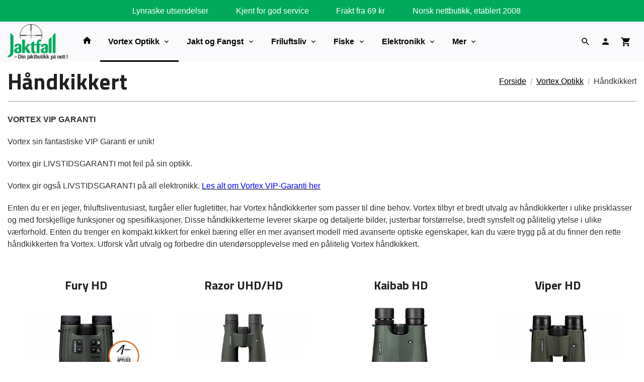

--- FILE ---
content_type: text/html
request_url: https://jaktfall.no/butikk/optikk/vortex-handkikkerter
body_size: 26056
content:
<!DOCTYPE html>

<!--[if IE 7]>    <html class="lt-ie10 lt-ie9 lt-ie8 ie7 no-js" lang="no"> <![endif]-->
<!--[if IE 8]>    <html class="lt-ie10 lt-ie9 ie8 no-js" lang="no"> <![endif]-->
<!--[if IE 9]>    <html class="lt-ie10 ie9 no-js" lang="no"> <![endif]-->
<!--[if (gt IE 9)|!(IE)]><!--> <html class="no-js" lang="no"> <!--<![endif]-->

<head prefix="og: http://ogp.me/ns# fb: http://ogp.me/ns/fb# product: http://ogp.me/ns/product#">
    <meta http-equiv="Content-Type" content="text/html; charset=UTF-8">
    <meta http-equiv="X-UA-Compatible" content="IE=edge">
    
                    <title>Håndkikkert | Jaktfall.no Din jaktbutikk på nett</title>
        

    <meta name="description" content="VORTEX VIP GARANTI
Vortex sin fantastiske VIP Garanti er unik!
Vortex gir LIVSTIDSGARANTI mot feil på sin optikk.
Vortex gir også LIVSTIDSGARANTI på all elektronikk. Les alt om Vortex VIP-Garanti her
Enten du er en jeger, friluftsliventusiast, turgåer eller fugletitter, har Vortex håndkikkerter som passer til dine behov. Vortex tilbyr et bredt utvalg av håndkikkerter i ulike prisklasser og med forskjellige funksjoner og spesifikasjoner. Disse håndkikkerterne leverer skarpe og detaljerte bilder, justerbar forstørrelse, bredt synsfelt og pålitelig ytelse i ulike værforhold. Enten du trenger en kompakt kikkert for enkel bæring eller en mer avansert modell med avanserte optiske egenskaper, kan du være trygg på at du finner den rette håndkikkerten fra Vortex. Utforsk vårt utvalg og forbedre din utendørsopplevelse med en pålitelig Vortex håndkikkert.">

    <meta name="keywords" content="">

<meta name="csrf-token" content="XYpikW4OHkAiDuZVuRhCLhgKuNFfrzmlvrTQ2U89">    <link rel="shortcut icon" href="/favicon.ico">
            <meta property="og:image" content="https://jaktfall.no/assets/img/630/630/bilder_nettbutikk/1720f640eb112d867497c86a7fb219cb-image.jpeg">
    <meta property="og:image:width" content="630">
    <meta property="og:image:height" content="369">


    <meta property="og:title" content="Håndkikkert">
<meta property="og:type" content="product.group">


    <meta property="og:description" content="Din jaktbutikk på nett siden 2008. Stort utvalg av jakt-, fiske- og friluftsutstyr fra kjente merkevarer. ">

<meta property="og:url" content="https://jaktfall.no/butikk/optikk/vortex-handkikkerter">
<meta property="og:site_name" content="Jaktfall.no Din jaktbutikk på nett">
<meta property="og:locale" content="nb_NO"><!-- Pioneer scripts & style -->
<meta name="viewport" content="width=device-width, initial-scale=1.0, minimum-scale=1">
<!-- Android Lollipop theme support: http://updates.html5rocks.com/2014/11/Support-for-theme-color-in-Chrome-39-for-Android -->
<meta name="theme-color" content="#000000">

<link href="/assets/themes/ranger/css/base.compiled.css?ver=1736518596" rel="preload" as="style">
<link href="/assets/themes/ranger/css/base.compiled.css?ver=1736518596" rel="stylesheet" type="text/css">


<script type="text/javascript" src="/assets/js/modernizr.min-dev.js"></script>
<script>
    window.FEATURES = (function() {
        var list = {"16":1,"24ai":1,"24chat":1,"24nb":1,"abandoncart_email":1,"abandoncart_onsite":1,"api":1,"barcode_order":1,"batch_process":1,"blog":1,"boxpacker":1,"customer_stock_notification":1,"discount":1,"discount_marketing_link":1,"dropshipping":1,"email_redesign":1,"facebook_dpa":1,"facebook_product_catalog":1,"fiken":1,"frontendfaq":1,"giftcard":1,"google_analytics_4":1,"google_shopping":1,"localization":1,"logistra_printers":1,"logistra_return_label":1,"mailmojo":1,"mega_menu":1,"modal_cart":1,"modal_cart_free_shipping_reminder":1,"modal_cart_products":1,"newsletter":1,"om2_multihandling":1,"pickuppoints":1,"popup_module":1,"printnode":1,"product_bundles":1,"product_image_slider":1,"product_management_2":1,"product_management_2_customize_layout":1,"reseller":1,"slider":1,"snapchat":1,"stock_reminders":1,"text":1,"thumb_attribute_connection":1,"tripletex":1,"two":1,"two_search_api":1,"update_price_on_attribute_change":1,"users":1,"vipps_express":1,"webshop":1};

        return {
            get: function(name) { return name in list; }
        };
    })();

    if (window.FEATURES.get('facebook_dpa')) {
                facebook_dpa_id = "123861938345238";
            }

</script>

   

<!-- Global site tag (gtag.js) - Google Analytics -->
<script type="text/plain" data-category="analytics" async src="https://www.googletagmanager.com/gtag/js?id=G-82S7M9N0KV"></script>
<script type="text/plain" data-category="analytics">
  window.dataLayer = window.dataLayer || [];
  function gtag(){dataLayer.push(arguments);}
  gtag('js', new Date());

      gtag('config', 'G-J04E8WFTS2');
    gtag('config', 'G-82S7M9N0KV', {
      theme: 'ranger',
      activeCheckout: 'checkout'
  });
</script>

<script>
    class Item {
        product = {};

        constructor(product) {
            this.product = product;
        }

        #setItemVariant() {
            this.product.item_variant = Array.from(document.querySelectorAll('div.product__attribute'))
                ?.reduce((previousValue, currentValue, currentIndex, array) => {
                    let selectOptions = Array.from(currentValue.children[1].children[0].children);

                    if (!selectOptions.some(option => option.tagName === 'OPTGROUP')) {
                        let attribute = currentValue.children[0].children[0].innerHTML;
                        let value = selectOptions.find(attributeValue => attributeValue.selected).innerHTML;

                        return previousValue += `${attribute}: ${value}${array.length && currentIndex !== array.length - 1 ? ', ' : ''}`;
                    }
                }, '');
        }

        #attachEventListeners() {
            document.querySelectorAll('select.js-attribute').forEach(selector => selector.addEventListener('change', () => this.#setItemVariant()));

            const buyProductButton = document.querySelector('button.js-product__buy-button');

            if (buyProductButton) {
                buyProductButton.addEventListener('click', () => {
                    gtag('event', 'add_to_cart', {
                        currency: 'NOK',
                        value: this.product.value,
                        items: [{ ...this.product, quantity: parseInt(document.getElementById('buy_count').value) }]
                    });
                });
            }

            const buyBundleButton = document.querySelector('button.js-bundle__buy-button');

            if (buyBundleButton) {
                buyBundleButton.addEventListener('click', () => {
                    gtag('event', 'add_to_cart', {
                        currency: 'NOK',
                        value: this.product.value,
                        items: [this.product]
                    });
                });
            }

            const wishListButton = document.querySelector('.product__wishlist-button:not(.disabled)');

            if (wishListButton) {
                wishListButton.addEventListener('click', () => {
                    gtag('event', 'add_to_wishlist', {
                        currency: 'NOK',
                        value: this.product.value,
                        items: [{ ...this.product, quantity: parseInt(document.getElementById('buy_count').value) }],
                    });
                });
            }
        }

        async initialize() {
            await this.#setItemVariant();
            this.#attachEventListeners();

            gtag('event', 'view_item', {
                currency: 'NOK',
                value: this.product.value,
                items: [this.product]
            });
        }
    }
</script>
<!-- Google Analytics -->
<script type="text/plain" data-category="analytics">

    (function (i, s, o, g, r, a, m) {
        i['GoogleAnalyticsObject'] = r;
        i[r] = i[r] || function () {
            (i[r].q = i[r].q || []).push(arguments)
        }, i[r].l = 1 * new Date();
        a = s.createElement(o),
            m = s.getElementsByTagName(o)[0];
        a.async = 1;
        a.src = g;
        m.parentNode.insertBefore(a, m)
    })(window, document, 'script', '//www.google-analytics.com/analytics.js', 'ga');

        ga('create', 'UA-23380767-1', 'auto');
        
    ga('create', 'UA-24343184-8', 'auto', '24nb');

        ga('24nb.send', 'pageview');

    
        ga('send', 'pageview');

    
    
</script>
<div id="sincos-sc"></div>

<script>
    window.SERVER_DATA={"checkoutUrl":"checkout","cartFullHeight":1,"languageId":"1","currency":"NOK","usesFreeShippingReminder":false,"freeShippingCutoff":"500","useProductUpSell":true,"googleAnalytics4Enabled":true};
</script>
<script src="/js/slider-cart.js?v=92f548de5fc28f3f8f7079c8ad30e93f" type="text/javascript"></script>
<script> (function(w,d,t,r,u) { var f,n,i; w[u]=w[u]||[],f=function() { var o={ti:"136016183"}; o.q=w[u],w[u]=new UET(o),w[u].push("pageLoad") }, n=d.createElement(t),n.src=r,n.async=1,n.onload=n.onreadystatechange=function() { var s=this.readyState; s&&s!=="loaded"&&s!=="complete"||(f(),n.onload=n.onreadystatechange=null) }, i=d.getElementsByTagName(t)[0],i.parentNode.insertBefore(n,i) }) (window,document,"script","//bat.bing.com/bat.js","uetq"); </script>


<script src="https://ajax.googleapis.com/ajax/libs/jquery/3.3.1/jquery.min.js"></script>

<script>
$(document).ready(function() {
    $('<img class="footer-img" src="/images_hovedside/design2019/bunnbakgrunn.jpg?1574255520396">').insertBefore('#footer');
//      $('<img class="footer-img" src="/images_hovedside/BlackFriday/julebakgrunn.jpg?1575364956759">').insertBefore('#footer');
});

</script>

<script>
function loadScript(c,b){var a=document.createElement("script");a.type="text/javascript";a.readyState?a.onreadystatechange=function(){if("loaded"==a.readyState||"complete"==a.readyState)a.onreadystatechange=null,b()}:a.onload=function(){b()};a.src=c;document.getElementsByTagName("head")[0].appendChild(a)};
loadScript("https://prod.api.adline.com/api/cpa?key=UID-f3hG3YJHgfRv5QkRo7in", function(){});
</script>

<style>
    .jaktai {
        position: relative;
        width: 100vw;
        left: calc(-50vw + 50%);
        background-color: #f4f4f4;
        text-align: center;
    }
    .jaktaiinnhold {
        max-width: 1250px;
        margin: auto;
        padding-top: 2rem;
        padding-left: 10px;
        padding-right: 10px;
    }
    .jaktaiinnhold h1 {
        color: #00aa5a;
        font-size: 2.2rem;
    }
    .jaktaiinnhold h2 {
        font-weight: 100;
        font-size: 1.5rem;
        padding-bottom: 2rem;
    }
    .jaktli {
        background-color: #FF6600;
        font-family: 'Titillium Web', sans-serif;
        min-height: 4rem;
        align-content: center;
        border-radius: 10px;
        padding: 2px;
    }
    .jaktli:hover {
        box-shadow: rgba(99, 99, 99, 0.2) 0px 2px 8px 0px;
    }
    .jaktli a {
        color: white;
        text-decoration: none;
        font-weight: 100;
    }
    .jaktli a:hover {
        color: white;
        text-decoration: none;
        font-weight: 700;
    }
    </style>
<style>
        .main-nav__item.level-0>a {
        padding-left: 1rem;
        padding-right: 1rem;
        line-height: 3.5rem;
        padding-top: 0;
        padding-bottom: 0;
        font-weight: bold;
        text-transform: none;
        font-size: 1rem;
    }
    .productlist__product-wrap .offers .discount .discount-badge {
    color: #fa6400;
}
.productlist__product-wrap .offers:before {
    display: none;
}
.productlist__product-wrap:hover {
    box-shadow: none;
}
.productlist__product-wrap:before {
        display: none;
    }
.productlist__product__headline {
    display: -webkit-box;
  -webkit-line-clamp: 2;
  -webkit-box-orient: vertical;
  overflow: hidden;
  text-overflow: ellipsis;
    text-transform: none;
    text-overflow: ellipsis;
    overflow: hidden;
    white-space: normal;
    padding: 0px;
    padding-top: 0.5rem;
    margin: 0 .9375rem .9375rem;
    text-align: center;
    position: relative;
    -webkit-transition: margin 300ms ease;
    -moz-transition: margin 300ms ease;
    transition: margin 300ms ease;
}
.productlist__product-wrap .offers .discount .discount-count {
        color: white;
    }
    .next-step-btn.button, .checkout__step #client_fetch, .checkout__step--inactive.valid .kasse_one_step_number, .button.receipt__print, .product__buy-button.button {
    background-color: #ff6600;
    color: #ffffff;
}
a.categorylist__category-wrap.bordered.bordered--all.equal-height-column-innerwrap.readon-icon__wrapper {
    border: none;
}

.footer-bg button, .end-bg button, .footer-bg button.disabled, .end-bg button.disabled, .footer-bg button.disabled:hover, .end-bg button.disabled:hover, .footer-bg button.disabled:focus, .end-bg button.disabled:focus, .footer-bg button[disabled], .end-bg button[disabled], .footer-bg button[disabled]:hover, .end-bg button[disabled]:hover, .footer-bg button[disabled]:focus, .end-bg button[disabled]:focus, .footer-bg .button, .end-bg .button, .footer-bg .button.disabled, .end-bg .button.disabled, .footer-bg .button.disabled:hover, .end-bg .button.disabled:hover, .footer-bg .button.disabled:focus, .end-bg .button.disabled:focus, .footer-bg .button[disabled], .end-bg .button[disabled], .footer-bg .button[disabled]:hover, .end-bg .button[disabled]:hover, .footer-bg .button[disabled]:focus, .end-bg .button[disabled]:focus {
    background-color: #ff6600;
    color: #ffffff;
    font-weight: bold;
}
.contain-to-grid .top-bar {
    max-width: 100%;
    margin: 0 auto;
    margin-bottom: 0;
}
.top-bar-section #main-menu .main-nav__item .level-1 a:focus, .top-bar-section #main-menu .main-nav__item .level-1 a:hover, .top-bar-section #main-menu .main-nav__item .level-1 a.highlighted {

    background: #ededed !important;
    box-shadow: inset 0 0 0 #ffffff;
}
.main-nav__item {
        float: none;
        border-bottom: 0px solid #e7e7f1;
    }
    .jakttopp {
    position: relative;
    width: 100vw;
    left: calc(-50vw + 50%);
    background-color: #ff6600;
    text-align: center;
}
.jakttoppinnhold {
    max-width: 1250px;
    margin: auto;
    padding-top: 2rem;
    padding-left: 10px;
    padding-right: 10px;
    padding-bottom: 2rem;
}
.jakttoppinnhold h1 {
    color: #ffffff;
    font-size: 2.2rem;
}
.jakttoppinnhold h2 {
    font-weight: 100;
    font-size: 1.5rem;
    /* padding-bottom: 2rem; */
    color: white;
}
</style>

<script src="https://assets.mailmojo.no/sdk.js" data-token="wfbPebjhh9TQIek54YadrP3OiYOaM5" async></script>


<!-- Google tag (gtag.js) -->
<script async src="https://www.googletagmanager.com/gtag/js?id=AW-11228833818">
</script>
<script>
window.dataLayer = window.dataLayer || [];
function gtag(){dataLayer.push(arguments);}
gtag('js', new Date());
gtag('config', 'AW-11228833818');
</script>

<style>

@media all and (max-width: 1024px) {


    #nav {
      padding: 3.5rem 0 0 0 !important;
      position: fixed;
      top: 0;
    }

    .sticky-nav #nav {
      padding: 1rem 0 !important;
    }
  }

  @media all and (min-width: 1024px) {

    #nav {
      margin-top: 2.7rem;
    }

    .cart-and-checkout {
      top: 3.5rem;
    }

    .sticky-nav #nav {
      padding: 0.5rem 0;
      margin-top: 0;
    }

    .sticky-nav .cart-and-checkout {
      top: 0.5rem;
    }

    #usp {
      position: relative;
      z-index: 9999;
      background: #00aa5a;
      color: #ffffff;
      text-align: center;
      padding: 0.6rem 0;
      font-family: 'Montserrat', sans-serif;
      font-size: 1.2rem;
    }

    #usp a {
        color: #ffffff;
      font-size: 0.8rem;
    }

    #usp li {
      display: inline-block;
      margin: 0 2%;
    }

  }

  @media all and (max-width: 1024px) {

    #usp {
      position: relative;
      z-index: 9999;
      background: #00aa5a;
      color: #ffffff;
      text-align: center;
      padding: 0.6rem 0;
      font-family: 'Montserrat', sans-serif;
    }

    #nav {
      padding: 4.5rem 0;
    }

    .cart-and-checkout {
      top: 3.5rem;
    }

    .sticky-nav #nav {
      padding: 1.5rem 0;
    }

    .sticky-nav .cart-and-checkout {
      padding: 0.5rem 0;
      margin-top: 0;
      opacity: 1;
    }

    #usp a {

      color: white;
      font-size: 0.7rem;
    }

    #usp li {
      display: inline-block;
      margin: 0 1%;
    }

  }

  @media all and (max-width: 320px) {
    .cart-and-checkout {
      top: 0.75rem;
    }

    #usp {
      display: none !important;
    }
  }

div#usp ul {
    padding-bottom: 0px !important;
    margin-bottom: 0px;
}


</style>
<link rel="stylesheet" href="/css/cookie_consent.css">
<script defer src="/js/cookie_consent.js"></script>
<script>
    window.dataLayer = window.dataLayer || [];
    function gtag(){dataLayer.push(arguments);}

    // Set default consent to 'denied' as a placeholder
    // Determine actual values based on your own requirements
    gtag('consent', 'default', {
        'ad_storage': 'denied',
        'ad_user_data': 'denied',
        'ad_personalization': 'denied',
        'analytics_storage': 'denied',
        'url_passthrough': 'denied'
    });

</script>

<script>

    window.addEventListener('load', function(){

        CookieConsent.run({
            cookie: {
                name: 'cookie_consent_cookie',
                domain: window.location.hostname,
                path: '/',
                expiresAfterDays: 30,
                sameSite: 'Lax'
            },
            disablePageInteraction: true,
            guiOptions: {
                consentModal: {
                    layout: 'box inline',
                    position: 'middle center',
                    equalWeightButtons: false,
                }
            },
            categories: {
                necessary: {
                    enabled: true,
                    readonly: true,
                },
                analytics: {},
                targeting: {}
            },
            language: {
                default: 'no',
                translations: {
                    no: {
                        consentModal: {
                            title: 'Vi bruker cookies!',
                            description: '<p>Vi benytter første- og tredjeparts cookies (informasjonskapsler).</p><br><br><p>Cookies bruker til: </p><br><ul style="padding-left:3px;"><li>Nødvendige funksjoner på nettsiden</li><li>Analyse og statistikk</li><li>Markedsføring som kan brukes for personlig tilpasning av annonser</li></ul><br><p>Velg “Godta alle” om du aksepterer vår bruk av cookie. Hvis du ønsker å endre på cookie-innstillingene, velg “La meg velge selv”.</p><br><p>Les mer om vår Cookie policy <a href="/side/cookies">her.</a></p>',
                            acceptAllBtn: 'Godta alle',
                            acceptNecessaryBtn: 'Godta kun nødvendige',
                            showPreferencesBtn: 'La meg velge selv',
                        },
                        preferencesModal: {
                            title: 'Innstillinger',
                            acceptAllBtn: 'Godta alle',
                            acceptNecessaryBtn: 'Godta kun nødvendige',
                            savePreferencesBtn: 'Lagre og godta innstillinger',
                            closeIconLabel: 'Lukk',
                            sections: [
                                {
                                    title: 'Bruk av cookies 📢',
                                    description: 'Vi bruker cookies for å sikre deg en optimal opplevelse i nettbutikken vår. Noen cookies er påkrevd for at nettbutikken skal fungere. Les mer om vår <a href="/side/sikkerhet_og_personvern" class="cc-link">personvernerklæring</a>.'
                                },
                                {
                                    title: 'Helt nødvendige cookies',
                                    description: 'Cookies som er helt nødvendig for at nettbutikken skal fungere. Man får ikke handlet i nettbutikken uten disse.',
                                },
                                {
                                    title: 'Cookies rundt analyse og oppsamling av statistikk',
                                    description: 'Cookie som lagrer anonym statistikk av besøkende i nettbutikken. Disse brukes av nettbutikkeier for å lære seg mer om hvem publikummet sitt er.',
                                    linkedCategory: 'analytics'
                                },
                                {
                                    title: 'Cookies rundt markedsføring og retargeting',
                                    description: 'Cookies som samler informasjon om din bruk av nettsiden slik at markedsføring kan tilpasses deg.',
                                    linkedCategory: 'targeting'
                                },
                                {
                                    title: 'Mer informasjon',
                                    description: 'Ved spørsmål om vår policy rundt cookies og dine valg, ta gjerne kontakt med oss på <a href="mailto:post@jaktfall.no">post@jaktfall.no</a>.'
                                }
                            ]
                        }
                    }
                }
            }
        });
    });
</script>

<script type="text/plain" data-category="targeting">
    window.dataLayer = window.dataLayer || [];
    function gtag(){ dataLayer.push(arguments); }
    gtag('consent', 'update', {
        'ad_storage': 'granted',
        'ad_user_data': 'granted',
        'ad_personalization': 'granted'
    });
</script>

<script type="text/plain" data-category="analytics">
    window.dataLayer = window.dataLayer || [];
    function gtag(){ dataLayer.push(arguments); }
    gtag('consent', 'update', {
        'analytics_storage': 'granted',
        'url_passthrough': 'granted'
    });
</script>

            <meta name="google-site-verification" content="R5MbZaE5slss9ozbV0evFMWI24uJhAT7TUCUxvKyapg" /></head>

<body class="">

    <a href="#main-content" class="sr-only">Gå til innholdet</a>

<div id="outer-wrap">
    <div id="inner-wrap" class="content-wrapper">
        
                    <div id="search-modal" class="fade">
    <a href="#" id="search-modal__close">
        <svg enable-background="new 0 0 100 100" id="search-modal__close-icon" version="1.1" viewBox="0 0 100 100"
             xml:space="preserve" xmlns="http://www.w3.org/2000/svg"><polygon fill="#ffffff" points="77.6,21.1 49.6,49.2 21.5,21.1 19.6,23 47.6,51.1 19.6,79.2 21.5,81.1 49.6,53 77.6,81.1 79.6,79.2   51.5,51.1 79.6,23 "/></svg>
    </a>

    <form id="searh-modal__form" action="/search" accept-charset="UTF-8" method="get" autocomplete="off">
        <input placeholder="søkeord" id="search-modal__input" type="search" name="q" value="" autofocus />
    </form>
</div>            <!-- needs to be outputted before offers_discount.php -->
<svg style="display:none" xmlns="http://www.w3.org/2000/svg" xmlns:xlink="http://www.w3.org/1999/xlink" xmlns:sketch="http://www.bohemiancoding.com/sketch/ns" width="85px" height="85px" viewBox="0 0 85 85" version="1.1">
  <!-- Generator: Sketch 3.2 (9964) - http://www.bohemiancoding.com/sketch -->
  <title>discount</title>
  <desc>Created with Sketch.</desc>
  <defs/>
  <g id="discount">
    <polygon id="star" fill="currentColor" sketch:type="MSShapeGroup" points="42.5 79.0499981 38.0575403 84.7671806 34.9008281 78.2512929 29.3667777 82.9199019 27.6337765 75.8900847 21.25 79.3060797 21.0164502 72.0695696 14.0619492 74.0836551 15.3380581 66.9567224 8.11677774 67.4808732 10.8467732 60.774999 3.67431805 59.7863073 7.73888616 53.7945705 0.928726969 51.3362469 6.15022664 46.3205151 0 42.5 6.15022664 38.6794849 0.928726969 33.6637531 7.73888616 31.2054295 3.67431805 25.2136927 10.8467732 24.225001 8.11677774 17.5191268 15.3380581 18.0432776 14.0619492 10.9163449 21.0164502 12.9304304 21.25 5.69392034 27.6337765 9.10991528 29.3667777 2.08009806 34.9008281 6.74870708 38.0575403 0.232819447 42.5 5.95000193 46.9424597 0.232819447 50.0991719 6.74870708 55.6332223 2.08009806 57.3662235 9.10991528 63.75 5.69392034 63.9835498 12.9304304 70.9380508 10.9163449 69.6619419 18.0432776 76.8832223 17.5191268 74.1532268 24.225001 81.3256819 25.2136927 77.2611138 31.2054295 84.071273 33.6637531 78.8497734 38.6794849 85 42.5 78.8497734 46.3205151 84.071273 51.3362469 77.2611138 53.7945705 81.3256819 59.7863073 74.1532268 60.774999 76.8832223 67.4808732 69.6619419 66.9567224 70.9380508 74.0836551 63.9835498 72.0695696 63.75 79.3060797 57.3662235 75.8900847 55.6332223 82.9199019 50.0991719 78.2512929 46.9424597 84.7671806 "/>
    <path d="M42.5,75 C60.4492544,75 75,60.4492544 75,42.5 C75,24.5507456 60.4492544,10 42.5,10 C24.5507456,10 10,24.5507456 10,42.5 C10,60.4492544 24.5507456,75 42.5,75 Z" id="outer" fill="#FFFFFF" sketch:type="MSShapeGroup" style="opacity:0"/>
    <circle id="inner" fill="currentColor" sketch:type="MSShapeGroup" cx="42.5" cy="42.5" r="30.5"/>
  </g>
</svg>

<div class="contain-to-grid">
    <nav class="top-bar header-bg" data-topbar role="navigation">
        <ul class="title-area">
            <li class="name">
                <div id="logo" class="logo-wrapper">
    <a href="https://jaktfall.no/" class="neutral-link">

        
            <span class="vertical-pos-helper"></span><img src="/bilder_diverse/1638173545.png" alt="Din jaktbutikk på nett siden 2008. Stort utvalg av jakt-, fiske- og friluftsutstyr fra kjente merkevarer. " class="logo-img">

        
    </a>
</div>
            </li>
        </ul>
        
        <section class="top-bar-section">
    <ul class="right util-nav__list">
        <li class="show-for-large-up util-nav__item">
                            <a href="#search-modal" class="search-link"><i class="icon icon-search icon-large"></i></a>
                    </li>
                <li class="util-nav__item ">
            <a href="/konto">
                <i class="icon icon-person icon-large"></i>
            </a>
        </li>
        <!--<li class="active off-canvas-cart"><a href="#"><i class="icon-shopping-cart icon-large"></i></a></li>-->
        <li class="active on-canvas-cart util-nav__item">
            <div class="cart-and-checkout right ">
    <a href="https://jaktfall.no/kasse" class="neutral-link cart-button cart-button--empty">
        <i class="icon-shopping-cart cart-button__icon icon-large"></i><span class="cart-button__text">Handlevogn</span>
        <span class="cart-button__quantity">0</span>
        <span class="cart-button__sum">0,00</span>
        <span class="cart-button__currency">NOK</span>
    </a>

    <a href="https://jaktfall.no/kasse" class="button show-for-medium-up checkout-button call-to-action-color-bg">Kasse <i class="icon-chevron-right cart-icon icon-large"></i></a>
</div>        </li>
    </ul>

    <ul id="main-menu" class="left sm main-nav__list show-for-large-up level-0" data-mer="Mer">
<li class="main-nav__item level-0"><a class="main-nav__frontpage-link" href="http://jaktfall.no"><i class="icon-home" title="Forside"></i></a></li><li class="main-nav__item selected parent level-0"><a href="/butikk/optikk" >Vortex Optikk </a><ul class="main-nav__submenu active level-1" data-mer="Mer">
<li class="main-nav__item selected_sibl parent level-1"><a href="/butikk/optikk/vortex-kikkertsikter" >Kikkertsikte</a><ul class="main-nav__submenu level-2" data-mer="Mer">
<li class="main-nav__item level-2"><a href="/butikk/optikk/vortex-kikkertsikter/tilbehor-kikkertsikter" >Kikkertsiktetilbehør</a></li><li class="main-nav__item level-2"><a href="/butikk/optikk/vortex-kikkertsikter/amg" >AMG</a></li><li class="main-nav__item level-2"><a href="/butikk/optikk/vortex-kikkertsikter/vortex-razor-hd-gen-iii" >Razor HD Gen III</a></li><li class="main-nav__item level-2"><a href="/butikk/optikk/vortex-kikkertsikter/razor-hd-gen-ii" >Razor HD Gen II</a></li><li class="main-nav__item level-2"><a href="/butikk/optikk/vortex-kikkertsikter/razor-hd-gen-ii-e" >Razor HD Gen II-E</a></li><li class="main-nav__item level-2"><a href="/butikk/optikk/vortex-kikkertsikter/razor-hd-lht-1" >Razor HD LHT</a></li><li class="main-nav__item level-2"><a href="/butikk/optikk/vortex-kikkertsikter/vortex-golden-eagle-hd" >Golden Eagle HD</a></li><li class="main-nav__item level-2"><a href="/butikk/optikk/vortex-kikkertsikter/vortex-viper-pst" >Viper PST Gen II</a></li><li class="main-nav__item level-2"><a href="/butikk/optikk/vortex-kikkertsikter/viper-hd-1" >Viper HD</a></li><li class="main-nav__item level-2"><a href="/butikk/optikk/vortex-kikkertsikter/vortex-viper-hs-t-1" >Viper HST</a></li><li class="main-nav__item level-2"><a href="/butikk/optikk/vortex-kikkertsikter/vortex-viper-hs" >Viper HS</a></li><li class="main-nav__item level-2"><a href="/butikk/optikk/vortex-kikkertsikter/vortex-strike-eagle" >Strike Eagle</a></li><li class="main-nav__item level-2"><a href="/butikk/optikk/vortex-kikkertsikter/vortex-venom" >Venom</a></li><li class="main-nav__item level-2"><a href="/butikk/optikk/vortex-kikkertsikter/vortex-diamondback-tactical" >Diamondback Tactical</a></li><li class="main-nav__item level-2"><a href="/butikk/optikk/vortex-kikkertsikter/diamondback-1" >Diamondback</a></li><li class="main-nav__item level-2"><a href="/butikk/optikk/vortex-kikkertsikter/crossfire-hd-2" >Crossfire HD (NYHET 28.08.2025)</a></li><li class="main-nav__item level-2"><a href="/butikk/optikk/vortex-kikkertsikter/vortex-crossfire-ii" >Crossfire II</a></li><li class="main-nav__item level-2"><a href="/butikk/optikk/vortex-kikkertsikter/triumph" >Triumph</a></li></ul>
</li><li class="main-nav__item selected_sibl parent level-1"><a href="/butikk/optikk/ringer-montasjer-og-baser" >Ringer og Montasjer</a><ul class="main-nav__submenu level-2" data-mer="Mer">
<li class="main-nav__item parent level-2"><a href="/butikk/optikk/ringer-montasjer-og-baser/contessa-mounts" >Contessa mounts</a><ul class="main-nav__submenu level-3" data-mer="Mer">
<li class="main-nav__item parent level-3"><a href="/butikk/optikk/ringer-montasjer-og-baser/contessa-mounts/ringmontasjer" >Ringmontasjer</a><ul class="main-nav__submenu level-4" data-mer="Mer">
<li class="main-nav__item level-4"><a href="/butikk/optikk/ringer-montasjer-og-baser/contessa-mounts/ringmontasjer/taktiske-ringer-i-herdet-stal" >Contessa Taktiske Ringer</a></li><li class="main-nav__item level-4"><a href="/butikk/optikk/ringer-montasjer-og-baser/contessa-mounts/ringmontasjer/hurtigmontasje-i-herdet-stal" >Contessa Hurtigmontasje</a></li><li class="main-nav__item level-4"><a href="/butikk/optikk/ringer-montasjer-og-baser/contessa-mounts/ringmontasjer/contessa-ovrig" >Contessa øvrig</a></li></ul>
</li><li class="main-nav__item level-3"><a href="/butikk/optikk/ringer-montasjer-og-baser/contessa-mounts/contessa-montasjer-pa-lager" >Contessa QR Mounts - På lager</a></li><li class="main-nav__item level-3"><a href="/butikk/optikk/ringer-montasjer-og-baser/contessa-mounts/picatinnyskinner" >Picatinnyskinner</a></li><li class="main-nav__item level-3"><a href="/butikk/optikk/ringer-montasjer-og-baser/contessa-mounts/picatinnyskinne-til-hagle" >Picatinnyskinne til hagle</a></li><li class="main-nav__item level-3"><a href="/butikk/optikk/ringer-montasjer-og-baser/contessa-mounts/dovetailskinner" >Dovetailskinner</a></li><li class="main-nav__item level-3"><a href="/butikk/optikk/ringer-montasjer-og-baser/contessa-mounts/light-picatinny-rings" >Light Picatinny Rings</a></li><li class="main-nav__item level-3"><a href="/butikk/optikk/ringer-montasjer-og-baser/contessa-mounts/steel-picatinny-rings" >Steel Picatinny Rings</a></li><li class="main-nav__item level-3"><a href="/butikk/optikk/ringer-montasjer-og-baser/contessa-mounts/tactical-rings" >Tactical Rings</a></li><li class="main-nav__item level-3"><a href="/butikk/optikk/ringer-montasjer-og-baser/contessa-mounts/light-weaver-rings" >Light Weaver Rings</a></li><li class="main-nav__item level-3"><a href="/butikk/optikk/ringer-montasjer-og-baser/contessa-mounts/dovetail-rings" >Dovetail Rings</a></li><li class="main-nav__item parent level-3"><a href="/butikk/optikk/ringer-montasjer-og-baser/contessa-mounts/dovetail-mounts" >Dovetail Mounts</a><ul class="main-nav__submenu level-4" data-mer="Mer">
<li class="main-nav__item level-4"><a href="/butikk/optikk/ringer-montasjer-og-baser/contessa-mounts/dovetail-mounts/qr-scope-mounts" >QR Scope Mounts</a></li><li class="main-nav__item level-4"><a href="/butikk/optikk/ringer-montasjer-og-baser/contessa-mounts/dovetail-mounts/qr-night-vision-mounts" >QR Night Vision Mounts</a></li><li class="main-nav__item level-4"><a href="/butikk/optikk/ringer-montasjer-og-baser/contessa-mounts/dovetail-mounts/qr-red-dot-mounts" >QR Red Dot Mounts</a></li><li class="main-nav__item level-4"><a href="/butikk/optikk/ringer-montasjer-og-baser/contessa-mounts/dovetail-mounts/fixed-mounts" >Fixed Mounts</a></li></ul>
</li><li class="main-nav__item parent level-3"><a href="/butikk/optikk/ringer-montasjer-og-baser/contessa-mounts/picatinny-mounts" >Picatinny Mounts</a><ul class="main-nav__submenu level-4" data-mer="Mer">
<li class="main-nav__item level-4"><a href="/butikk/optikk/ringer-montasjer-og-baser/contessa-mounts/picatinny-mounts/qr-scope-mounts-1" >QR Scope Mounts</a></li><li class="main-nav__item level-4"><a href="/butikk/optikk/ringer-montasjer-og-baser/contessa-mounts/picatinny-mounts/qr-night-vision-mounts-1" >QR Night Vision Mounts</a></li><li class="main-nav__item level-4"><a href="/butikk/optikk/ringer-montasjer-og-baser/contessa-mounts/picatinny-mounts/qr-red-dot-mounts-1" >QR Red Dot Mounts</a></li><li class="main-nav__item level-4"><a href="/butikk/optikk/ringer-montasjer-og-baser/contessa-mounts/picatinny-mounts/fixed-mounts-1" >Fixed Mounts</a></li><li class="main-nav__item level-4"><a href="/butikk/optikk/ringer-montasjer-og-baser/contessa-mounts/picatinny-mounts/tactical-mounts" >Tactical Mounts</a></li></ul>
</li><li class="main-nav__item parent level-3"><a href="/butikk/optikk/ringer-montasjer-og-baser/contessa-mounts/blaser-mounts" >Blaser Mounts</a><ul class="main-nav__submenu level-4" data-mer="Mer">
<li class="main-nav__item level-4"><a href="/butikk/optikk/ringer-montasjer-og-baser/contessa-mounts/blaser-mounts/qr-scope-mounts-2" >QR Scope Mounts</a></li><li class="main-nav__item level-4"><a href="/butikk/optikk/ringer-montasjer-og-baser/contessa-mounts/blaser-mounts/qr-night-vision-mounts-2" >QR Night Vision Mounts</a></li><li class="main-nav__item level-4"><a href="/butikk/optikk/ringer-montasjer-og-baser/contessa-mounts/blaser-mounts/qr-red-dot-mounts-2" >QR Red Dot Mounts</a></li><li class="main-nav__item level-4"><a href="/butikk/optikk/ringer-montasjer-og-baser/contessa-mounts/blaser-mounts/fixed-picatinny-mounts" >Fixed Picatinny Mounts</a></li></ul>
</li><li class="main-nav__item level-3"><a href="/butikk/optikk/ringer-montasjer-og-baser/contessa-mounts/ring-reductions" >Ring Reductions</a></li><li class="main-nav__item level-3"><a href="/butikk/optikk/ringer-montasjer-og-baser/contessa-mounts/adaptere" >Adaptere</a></li></ul>
</li><li class="main-nav__item parent level-2"><a href="/butikk/optikk/ringer-montasjer-og-baser/vortex-optics-mounts" >Vortex Optics mounts</a><ul class="main-nav__submenu level-3" data-mer="Mer">
<li class="main-nav__item level-3"><a href="/butikk/optikk/ringer-montasjer-og-baser/vortex-optics-mounts/qr-extended-cantilever-mount-1" >Precision QR Extended Cantilever</a></li><li class="main-nav__item level-3"><a href="/butikk/optikk/ringer-montasjer-og-baser/vortex-optics-mounts/extended-cantilever-mount" >Precision Extended Cantilever</a></li><li class="main-nav__item level-3"><a href="/butikk/optikk/ringer-montasjer-og-baser/vortex-optics-mounts/precision-matched-rings" >Precision Matched Rings</a></li><li class="main-nav__item level-3"><a href="/butikk/optikk/ringer-montasjer-og-baser/vortex-optics-mounts/pro-extended-cantilever-mount-1" >Pro Extended Cantilever</a></li><li class="main-nav__item level-3"><a href="/butikk/optikk/ringer-montasjer-og-baser/vortex-optics-mounts/sport-cantilever-30mm-mount" >Sport Cantilever</a></li><li class="main-nav__item level-3"><a href="/butikk/optikk/ringer-montasjer-og-baser/vortex-optics-mounts/pro-series-1" >Pro Series Rings</a></li><li class="main-nav__item level-3"><a href="/butikk/optikk/ringer-montasjer-og-baser/vortex-optics-mounts/sport-riflescope-rings" >Sport Riflescope Rings</a></li><li class="main-nav__item level-3"><a href="/butikk/optikk/ringer-montasjer-og-baser/vortex-optics-mounts/hunter-rings" >Hunter Rings</a></li><li class="main-nav__item level-3"><a href="/butikk/optikk/ringer-montasjer-og-baser/vortex-optics-mounts/tactical-30mm-ring" >Tactical 30mm Ring</a></li><li class="main-nav__item level-3"><a href="/butikk/optikk/ringer-montasjer-og-baser/vortex-optics-mounts/viper-rings" >Viper rings</a></li></ul>
</li><li class="main-nav__item level-2"><a href="/butikk/optikk/ringer-montasjer-og-baser/audere-mounts" >Audere mounts</a></li><li class="main-nav__item level-2"><a href="/butikk/optikk/ringer-montasjer-og-baser/div-produsenter" >Andre montasjer</a></li></ul>
</li><li class="main-nav__item selected_sibl parent level-1"><a href="/butikk/optikk/vortex-rodpunktsikter" >Rødpunktsikte</a><ul class="main-nav__submenu level-2" data-mer="Mer">
<li class="main-nav__item level-2"><a href="/butikk/optikk/vortex-rodpunktsikter/razor-amg-uh-1" >AMG</a></li><li class="main-nav__item level-2"><a href="/butikk/optikk/vortex-rodpunktsikter/vortex-spitfire" >Spitfire</a></li><li class="main-nav__item level-2"><a href="/butikk/optikk/vortex-rodpunktsikter/sparc-ar" >SPARC</a></li><li class="main-nav__item level-2"><a href="/butikk/optikk/vortex-rodpunktsikter/strikefire-ii" >StrikeFire</a></li><li class="main-nav__item level-2"><a href="/butikk/optikk/vortex-rodpunktsikter/crossfire" >Crossfire</a></li><li class="main-nav__item level-2"><a href="/butikk/optikk/vortex-rodpunktsikter/razor" >Razor</a></li><li class="main-nav__item level-2"><a href="/butikk/optikk/vortex-rodpunktsikter/defender" >Defender</a></li><li class="main-nav__item level-2"><a href="/butikk/optikk/vortex-rodpunktsikter/viper" >Viper</a></li><li class="main-nav__item level-2"><a href="/butikk/optikk/vortex-rodpunktsikter/sightron-rodpunktsikter" >Sightron Rødpunktsikter</a></li><li class="main-nav__item level-2"><a href="/butikk/optikk/vortex-rodpunktsikter/tilbehor-rodpunktsikter" >Tilbehør Rødpunktsikter</a></li></ul>
</li><li class="main-nav__item current selected_sibl parent level-1"><a href="/butikk/optikk/vortex-handkikkerter" >Håndkikkert</a><ul class="main-nav__submenu active level-2" data-mer="Mer">
<li class="main-nav__item selected_child level-2"><a href="/butikk/optikk/vortex-handkikkerter/vortex-fury-hd" >Fury HD</a></li><li class="main-nav__item selected_child level-2"><a href="/butikk/optikk/vortex-handkikkerter/vortex-razor-hd-1" >Razor UHD/HD</a></li><li class="main-nav__item selected_child level-2"><a href="/butikk/optikk/vortex-handkikkerter/vortex-kaibab-hd" >Kaibab HD</a></li><li class="main-nav__item selected_child level-2"><a href="/butikk/optikk/vortex-handkikkerter/vortex-viper-hd" >Viper HD</a></li><li class="main-nav__item selected_child level-2"><a href="/butikk/optikk/vortex-handkikkerter/vortex-vulture-hd" >Vulture HD</a></li><li class="main-nav__item selected_child level-2"><a href="/butikk/optikk/vortex-handkikkerter/diamondback-hd" >Diamondback HD</a></li><li class="main-nav__item selected_child level-2"><a href="/butikk/optikk/vortex-handkikkerter/crossfire-hd" >Crossfire HD</a></li><li class="main-nav__item selected_child level-2"><a href="/butikk/optikk/vortex-handkikkerter/vortex-triumph-hd" >Triumph HD</a></li><li class="main-nav__item selected_child level-2"><a href="/butikk/optikk/vortex-handkikkerter/raptor" >Raptor</a></li><li class="main-nav__item selected_child level-2"><a href="/butikk/optikk/vortex-handkikkerter/bantam" >Bantam HD</a></li><li class="main-nav__item selected_child level-2"><a href="/butikk/optikk/vortex-handkikkerter/ranger-hd" >Ranger HD</a></li><li class="main-nav__item selected_child level-2"><a href="/butikk/optikk/vortex-handkikkerter/sightron-handkikkerter" >Sightron Håndkikkerter</a></li><li class="main-nav__item selected_child level-2"><a href="/butikk/optikk/vortex-handkikkerter/tilbehor-handkikkerter" >Tilbehør håndkikkerter</a></li></ul>
</li><li class="main-nav__item selected_sibl level-1"><a href="/butikk/optikk/vortex-avstandsmaler" >Avstandsmåler</a></li><li class="main-nav__item selected_sibl parent level-1"><a href="/butikk/optikk/vortex-skivekikkerter" >Spotting Scope</a><ul class="main-nav__submenu level-2" data-mer="Mer">
<li class="main-nav__item level-2"><a href="/butikk/optikk/vortex-skivekikkerter/razor-hd" >Razor HD</a></li><li class="main-nav__item level-2"><a href="/butikk/optikk/vortex-skivekikkerter/viper-hd" >Viper HD</a></li><li class="main-nav__item level-2"><a href="/butikk/optikk/vortex-skivekikkerter/diamondback-hd-1" >Diamondback HD</a></li><li class="main-nav__item level-2"><a href="/butikk/optikk/vortex-skivekikkerter/crossfire-hd-1" >Crossfire HD</a></li><li class="main-nav__item level-2"><a href="/butikk/optikk/vortex-skivekikkerter/sightron-skivekikkerter" >Sightron Spotting Scopes</a></li><li class="main-nav__item level-2"><a href="/butikk/optikk/vortex-skivekikkerter/tilbehor-skivekikkerter" >Tilbehør Spotting Scope</a></li></ul>
</li><li class="main-nav__item selected_sibl parent level-1"><a href="/butikk/optikk/stativ" >Stativ</a><ul class="main-nav__submenu level-2" data-mer="Mer">
<li class="main-nav__item level-2"><a href="/butikk/optikk/stativ/kits" >Kits</a></li><li class="main-nav__item level-2"><a href="/butikk/optikk/stativ/stativtilbehor" >Stativtilbehør</a></li></ul>
</li><li class="main-nav__item selected_sibl parent level-1"><a href="/butikk/optikk/vortex-solo-monokulaerkikkert" >Monokular</a><ul class="main-nav__submenu level-2" data-mer="Mer">
<li class="main-nav__item level-2"><a href="/butikk/optikk/vortex-solo-monokulaerkikkert/recon-r-t" >Recon</a></li><li class="main-nav__item level-2"><a href="/butikk/optikk/vortex-solo-monokulaerkikkert/recce-pro-hd" >Recce</a></li><li class="main-nav__item level-2"><a href="/butikk/optikk/vortex-solo-monokulaerkikkert/solo" >Solo</a></li></ul>
</li><li class="main-nav__item selected_sibl level-1"><a href="/butikk/optikk/vortex-gear" >Vortex Gear</a></li></ul>
</li><li class="main-nav__item parent level-0"><a href="/butikk/jaktutstyr" >Jakt og Fangst</a><ul class="main-nav__submenu level-1" data-mer="Mer">
<li class="main-nav__item parent level-1"><a href="/butikk/jaktutstyr/fangst-ny" >Fangst</a><ul class="main-nav__submenu level-2" data-mer="Mer">
<li class="main-nav__item level-2"><a href="/butikk/jaktutstyr/fangst-ny/slagfeller-ny" >Belisle slagfeller</a></li><li class="main-nav__item level-2"><a href="/butikk/jaktutstyr/fangst-ny/basalarm-ny" >Båsalarm</a></li><li class="main-nav__item level-2"><a href="/butikk/jaktutstyr/fangst-ny/fellekasser-til-belisle" >Fellekasser til Belisle</a></li><li class="main-nav__item level-2"><a href="/butikk/jaktutstyr/fangst-ny/tilbehor-slagfeller-ny" >Tilbehør slagfeller</a></li><li class="main-nav__item level-2"><a href="/butikk/jaktutstyr/fangst-ny/garving-ny" >Garving</a></li><li class="main-nav__item level-2"><a href="/butikk/jaktutstyr/fangst-ny/luktstoff-ny" >Luktstoff</a></li></ul>
</li><li class="main-nav__item parent level-1"><a href="/butikk/jaktutstyr/lokkeutstyr-1" >Lokking- Salter- Fôr</a><ul class="main-nav__submenu level-2" data-mer="Mer">
<li class="main-nav__item level-2"><a href="/butikk/jaktutstyr/lokkeutstyr-1/black-fire" >BLACK FIRE</a></li><li class="main-nav__item parent level-2"><a href="/butikk/jaktutstyr/lokkeutstyr-1/lokkefloyter" >Lokkefløyter</a><ul class="main-nav__submenu level-3" data-mer="Mer">
<li class="main-nav__item level-3"><a href="/butikk/jaktutstyr/lokkeutstyr-1/lokkefloyter/revelokk" >Revelokk</a></li><li class="main-nav__item level-3"><a href="/butikk/jaktutstyr/lokkeutstyr-1/lokkefloyter/radyrlokk" >Rådyrlokk</a></li><li class="main-nav__item level-3"><a href="/butikk/jaktutstyr/lokkeutstyr-1/lokkefloyter/elglokk" >Elglokk</a></li><li class="main-nav__item level-3"><a href="/butikk/jaktutstyr/lokkeutstyr-1/lokkefloyter/gaselokk" >Gåselokk</a></li><li class="main-nav__item level-3"><a href="/butikk/jaktutstyr/lokkeutstyr-1/lokkefloyter/hjortelokk" >Hjortelokk</a></li><li class="main-nav__item level-3"><a href="/butikk/jaktutstyr/lokkeutstyr-1/lokkefloyter/krake-ravnelokk" >Kråkelokk</a></li><li class="main-nav__item level-3"><a href="/butikk/jaktutstyr/lokkeutstyr-1/lokkefloyter/snipelokk" >Snipelokk</a></li><li class="main-nav__item level-3"><a href="/butikk/jaktutstyr/lokkeutstyr-1/lokkefloyter/andelokk" >Andelokk</a></li><li class="main-nav__item level-3"><a href="/butikk/jaktutstyr/lokkeutstyr-1/lokkefloyter/tilbehor-lokkefloyter" >Tilbehør lokkefløyter</a></li></ul>
</li><li class="main-nav__item level-2"><a href="/butikk/jaktutstyr/lokkeutstyr-1/motorisert-lokkefigur" >Motorisert Rovdyrattraktor</a></li><li class="main-nav__item level-2"><a href="/butikk/jaktutstyr/lokkeutstyr-1/foring" >Lokkemidler og Salt</a></li><li class="main-nav__item level-2"><a href="/butikk/jaktutstyr/lokkeutstyr-1/lokkefugl" >Lokkefugl</a></li></ul>
</li><li class="main-nav__item level-1"><a href="/butikk/jaktutstyr/viltkultivering-foring" >Nordic Gamekeeper</a></li><li class="main-nav__item parent level-1"><a href="/butikk/jaktutstyr/nar-viltet-er-skutt-1" >Når viltet er skutt</a><ul class="main-nav__submenu level-2" data-mer="Mer">
<li class="main-nav__item level-2"><a href="/butikk/jaktutstyr/nar-viltet-er-skutt-1/oppheng" >Slakteoppheng</a></li><li class="main-nav__item level-2"><a href="/butikk/jaktutstyr/nar-viltet-er-skutt-1/viltkurv-transport" >Viltkurv -Transport-Utdraging</a></li><li class="main-nav__item level-2"><a href="/butikk/jaktutstyr/nar-viltet-er-skutt-1/slakteredskap-2" >Slakteutstyr</a></li><li class="main-nav__item level-2"><a href="/butikk/jaktutstyr/nar-viltet-er-skutt-1/vacuumpakker-kammermaskin-ny" >Vacuumpakker -Kammermaskin</a></li><li class="main-nav__item level-2"><a href="/butikk/jaktutstyr/nar-viltet-er-skutt-1/vakuumposer-ruller-ny" > Vakuumposer -Ruller</a></li><li class="main-nav__item level-2"><a href="/butikk/jaktutstyr/nar-viltet-er-skutt-1/morningsposer-skinkenett-ny" >Mørningsposer -Skinkenett</a></li><li class="main-nav__item level-2"><a href="/butikk/jaktutstyr/nar-viltet-er-skutt-1/kjottkverner-kjottskjaerer-ny" >Kjøttkverner -Kjøttskjærer</a></li><li class="main-nav__item level-2"><a href="/butikk/jaktutstyr/nar-viltet-er-skutt-1/krydderblandinger-svinetarm-n" >Krydderblandinger -Svinetarm</a></li><li class="main-nav__item level-2"><a href="/butikk/jaktutstyr/nar-viltet-er-skutt-1/beinsag-ny" >Beinsag</a></li><li class="main-nav__item level-2"><a href="/butikk/jaktutstyr/nar-viltet-er-skutt-1/blandemaskine-polsestappere-ny" >Blandemaskiner-Pølsestappere</a></li><li class="main-nav__item level-2"><a href="/butikk/jaktutstyr/nar-viltet-er-skutt-1/torkeovn-roykeskap-ny" > Tørkeovn -Røykeskap</a></li><li class="main-nav__item level-2"><a href="/butikk/jaktutstyr/nar-viltet-er-skutt-1/elektrisk-kaldroyksgenerator-1" >Elektrisk Kaldrøyksgenerator</a></li><li class="main-nav__item level-2"><a href="/butikk/jaktutstyr/nar-viltet-er-skutt-1/viltnett" >Viltnett</a></li><li class="main-nav__item level-2"><a href="/butikk/jaktutstyr/nar-viltet-er-skutt-1/utdraging-transport-1" >Trekkseler</a></li><li class="main-nav__item level-2"><a href="/butikk/jaktutstyr/nar-viltet-er-skutt-1/trofe" >Trofé</a></li></ul>
</li><li class="main-nav__item parent level-1"><a href="/butikk/jaktutstyr/kniv-oks-sag" >Kniv, Sag og Øks</a><ul class="main-nav__submenu level-2" data-mer="Mer">
<li class="main-nav__item parent level-2"><a href="/butikk/jaktutstyr/kniv-oks-sag/jaktkniv" >Kniv</a><ul class="main-nav__submenu level-3" data-mer="Mer">
<li class="main-nav__item level-3"><a href="/butikk/jaktutstyr/kniv-oks-sag/jaktkniv/eka-kniver" >EKA Kniver</a></li><li class="main-nav__item level-3"><a href="/butikk/jaktutstyr/kniv-oks-sag/jaktkniv/havalon-kniver" >Havalon Kniver</a></li><li class="main-nav__item level-3"><a href="/butikk/jaktutstyr/kniv-oks-sag/jaktkniv/karesuandokniven" >Karesuandokniven</a></li><li class="main-nav__item level-3"><a href="/butikk/jaktutstyr/kniv-oks-sag/jaktkniv/ovrig-1" >Andre Jaktkniver</a></li></ul>
</li><li class="main-nav__item level-2"><a href="/butikk/jaktutstyr/kniv-oks-sag/knivsliper" >Knivslipere</a></li><li class="main-nav__item level-2"><a href="/butikk/jaktutstyr/kniv-oks-sag/slaktekniv" >Slaktekniver</a></li><li class="main-nav__item level-2"><a href="/butikk/jaktutstyr/kniv-oks-sag/okser" >Øks og Sag</a></li><li class="main-nav__item level-2"><a href="/butikk/jaktutstyr/kniv-oks-sag/soppkniv-foldbar" >Soppkniv</a></li><li class="main-nav__item level-2"><a href="/butikk/jaktutstyr/kniv-oks-sag/knivslirer" >Knivslirer</a></li></ul>
</li><li class="main-nav__item parent level-1"><a href="/butikk/jaktutstyr/vapentilbehor-1" >Våpentilbehør</a><ul class="main-nav__submenu level-2" data-mer="Mer">
<li class="main-nav__item level-2"><a href="/butikk/jaktutstyr/vapentilbehor-1/kolbekapper-1" >Kolbeforhøyer og kolbekappe</a></li><li class="main-nav__item level-2"><a href="/butikk/jaktutstyr/vapentilbehor-1/kamerafester" >Kamerafester</a></li><li class="main-nav__item level-2"><a href="/butikk/jaktutstyr/vapentilbehor-1/lyddempere" >Lyddemper</a></li><li class="main-nav__item level-2"><a href="/butikk/jaktutstyr/vapentilbehor-1/oppbevaring-og-transport" >Oppbevaring og Transport</a></li><li class="main-nav__item level-2"><a href="/butikk/jaktutstyr/vapentilbehor-1/rekylbremser" >Rekylbrems</a></li><li class="main-nav__item level-2"><a href="/butikk/jaktutstyr/vapentilbehor-1/kkc-of-norway" >Riflestokk KKC</a></li><li class="main-nav__item level-2"><a href="/butikk/jaktutstyr/vapentilbehor-1/skytemateriell" >Skytemateriell</a></li><li class="main-nav__item level-2"><a href="/butikk/jaktutstyr/vapentilbehor-1/malmateriell-1" >Skyteskive og blink</a></li><li class="main-nav__item level-2"><a href="/butikk/jaktutstyr/vapentilbehor-1/skytestotter-1" >Skytestøtte</a></li><li class="main-nav__item level-2"><a href="/butikk/jaktutstyr/vapentilbehor-1/vapenfutteral" >Våpenfutteral</a></li><li class="main-nav__item level-2"><a href="/butikk/jaktutstyr/vapentilbehor-1/vapenpleie" >Våpenpleie</a></li><li class="main-nav__item level-2"><a href="/butikk/jaktutstyr/vapentilbehor-1/vapenreimer-1" >Våpenreim</a></li></ul>
</li><li class="main-nav__item level-1"><a href="/butikk/jaktutstyr/kamuflasje-2" >Kamuflasje</a></li><li class="main-nav__item level-1"><a href="/butikk/jaktutstyr/vakposer-tepper" >Postering og Varme</a></li><li class="main-nav__item level-1"><a href="/butikk/jaktutstyr/hundeutstyr" >Hundeutstyr</a></li><li class="main-nav__item level-1"><a href="/butikk/jaktutstyr/dekorativt" >Gavetips og Dekor</a></li></ul>
</li><li class="main-nav__item parent level-0"><a href="/butikk/friluftsliv" >Friluftsliv</a><ul class="main-nav__submenu level-1" data-mer="Mer">
<li class="main-nav__item parent level-1"><a href="/butikk/friluftsliv/ryggsekker-og-bagger" >Ryggsekker og bager</a><ul class="main-nav__submenu level-2" data-mer="Mer">
<li class="main-nav__item level-2"><a href="/butikk/friluftsliv/ryggsekker-og-bagger/jaktsekker" >Jaktsekker</a></li><li class="main-nav__item level-2"><a href="/butikk/friluftsliv/ryggsekker-og-bagger/tursekker" >Tursekker</a></li><li class="main-nav__item level-2"><a href="/butikk/friluftsliv/ryggsekker-og-bagger/bagger" >Bager</a></li><li class="main-nav__item level-2"><a href="/butikk/friluftsliv/ryggsekker-og-bagger/tilbehor-sekker" >Tilbehør sekker</a></li></ul>
</li><li class="main-nav__item level-1"><a href="/butikk/friluftsliv/icespike-ispigger-brodder" >ICESPIKE Pigger - Brodder</a></li><li class="main-nav__item parent level-1"><a href="/butikk/friluftsliv/kniv-oks-og-sag" >Kniver og verktøy</a><ul class="main-nav__submenu level-2" data-mer="Mer">
<li class="main-nav__item level-2"><a href="/butikk/friluftsliv/kniv-oks-og-sag/jaktkniv-1" >Jaktkniv</a></li><li class="main-nav__item level-2"><a href="/butikk/friluftsliv/kniv-oks-og-sag/foldekniv" >Foldekniv</a></li><li class="main-nav__item level-2"><a href="/butikk/friluftsliv/kniv-oks-og-sag/kniv" >Kniv</a></li><li class="main-nav__item level-2"><a href="/butikk/friluftsliv/kniv-oks-og-sag/multiverktoy" >Multiverktøy</a></li><li class="main-nav__item level-2"><a href="/butikk/friluftsliv/kniv-oks-og-sag/oks" >Øks</a></li><li class="main-nav__item level-2"><a href="/butikk/friluftsliv/kniv-oks-og-sag/sag" >Sag</a></li><li class="main-nav__item level-2"><a href="/butikk/friluftsliv/kniv-oks-og-sag/slipeutstyr" >Slipeutstyr</a></li><li class="main-nav__item level-2"><a href="/butikk/friluftsliv/kniv-oks-og-sag/tilbehor-kniver-1" >Tilbehør kniver</a></li></ul>
</li><li class="main-nav__item parent level-1"><a href="/butikk/friluftsliv/mat-og-kokeutstyr" >Mat og kokeutstyr</a><ul class="main-nav__submenu level-2" data-mer="Mer">
<li class="main-nav__item level-2"><a href="/butikk/friluftsliv/mat-og-kokeutstyr/turmat" >Turmat</a></li><li class="main-nav__item level-2"><a href="/butikk/friluftsliv/mat-og-kokeutstyr/termos-og-flasker" >Termos og flasker</a></li><li class="main-nav__item level-2"><a href="/butikk/friluftsliv/mat-og-kokeutstyr/kokeapparater-1" >Kokeapparater</a></li><li class="main-nav__item level-2"><a href="/butikk/friluftsliv/mat-og-kokeutstyr/redskap-og-utstyr" >Redskap og utstyr</a></li></ul>
</li><li class="main-nav__item parent level-1"><a href="/butikk/friluftsliv/kano-og-bater" >Kano og båter</a><ul class="main-nav__submenu level-2" data-mer="Mer">
<li class="main-nav__item level-2"><a href="/butikk/friluftsliv/kano-og-bater/bater" >Båter</a></li><li class="main-nav__item level-2"><a href="/butikk/friluftsliv/kano-og-bater/kajakk" >Kajakk</a></li><li class="main-nav__item level-2"><a href="/butikk/friluftsliv/kano-og-bater/kano" >Kano</a></li><li class="main-nav__item level-2"><a href="/butikk/friluftsliv/kano-og-bater/paddleboards" >Paddleboards</a></li><li class="main-nav__item level-2"><a href="/butikk/friluftsliv/kano-og-bater/battilbehor" >Båttilbehør</a></li></ul>
</li><li class="main-nav__item level-1"><a href="/butikk/friluftsliv/stoler-og-hengekoyer" >Stoler og hengekøyer</a></li><li class="main-nav__item level-1"><a href="/butikk/friluftsliv/varme" >Varme</a></li></ul>
</li><li class="main-nav__item parent level-0"><a href="/butikk/fiskeutstyr" >Fiske</a><ul class="main-nav__submenu level-1" data-mer="Mer">
<li class="main-nav__item parent level-1"><a href="/butikk/fiskeutstyr/panther-martin-spinnere" >Panther Martin Spinnere</a><ul class="main-nav__submenu level-2" data-mer="Mer">
<li class="main-nav__item parent level-2"><a href="/butikk/fiskeutstyr/panther-martin-spinnere/teardrop-spinners" >Teardrop Spinners</a><ul class="main-nav__submenu level-3" data-mer="Mer">
<li class="main-nav__item level-3"><a href="/butikk/fiskeutstyr/panther-martin-spinnere/teardrop-spinners/panther-martin-dualflash" >Panther Martin Dualflash</a></li><li class="main-nav__item level-3"><a href="/butikk/fiskeutstyr/panther-martin-spinnere/teardrop-spinners/panther-martin-classic-regular" >Panther Martin Classic Regular</a></li><li class="main-nav__item level-3"><a href="/butikk/fiskeutstyr/panther-martin-spinnere/teardrop-spinners/panther-martin-go-glo" >Panther Martin Go-Glo</a></li><li class="main-nav__item level-3"><a href="/butikk/fiskeutstyr/panther-martin-spinnere/teardrop-spinners/panther-martin-spotted" >Panther Martin Spotted</a></li><li class="main-nav__item level-3"><a href="/butikk/fiskeutstyr/panther-martin-spinnere/teardrop-spinners/panther-martin-regular-fly" >Panther Martin Regular Fly</a></li><li class="main-nav__item level-3"><a href="/butikk/fiskeutstyr/panther-martin-spinnere/teardrop-spinners/panther-martin-single-hook" >Panther Martin Single Hook</a></li><li class="main-nav__item level-3"><a href="/butikk/fiskeutstyr/panther-martin-spinnere/teardrop-spinners/panther-martin-nature" >Panther Martin Nature</a></li></ul>
</li><li class="main-nav__item level-2"><a href="/butikk/fiskeutstyr/panther-martin-spinnere/barrel-body-spinners" >Barrel Body Spinners</a></li><li class="main-nav__item level-2"><a href="/butikk/fiskeutstyr/panther-martin-spinnere/inline-swivel" >InLine SWIVEL™</a></li><li class="main-nav__item level-2"><a href="/butikk/fiskeutstyr/panther-martin-spinnere/hammered" >Hammered</a></li><li class="main-nav__item level-2"><a href="/butikk/fiskeutstyr/panther-martin-spinnere/holographic-spinners" >Holographic Spinners</a></li><li class="main-nav__item level-2"><a href="/butikk/fiskeutstyr/panther-martin-spinnere/kits-1" >Kits</a></li><li class="main-nav__item level-2"><a href="/butikk/fiskeutstyr/panther-martin-spinnere/muskie" >Muskie™</a></li><li class="main-nav__item level-2"><a href="/butikk/fiskeutstyr/panther-martin-spinnere/high-lake-troll" >High Lake Troll</a></li><li class="main-nav__item level-2"><a href="/butikk/fiskeutstyr/panther-martin-spinnere/willowstrike-spinners" >WillowStrike™ Spinners</a></li><li class="main-nav__item level-2"><a href="/butikk/fiskeutstyr/panther-martin-spinnere/salmon-steelhead" >Salmon Steelhead</a></li><li class="main-nav__item level-2"><a href="/butikk/fiskeutstyr/panther-martin-spinnere/superior-frog" >Superior Frog</a></li><li class="main-nav__item level-2"><a href="/butikk/fiskeutstyr/panther-martin-spinnere/midlertidig" >Midlertidig</a></li></ul>
</li><li class="main-nav__item parent level-1"><a href="/butikk/fiskeutstyr/platil-fiskesene" >PLATIL® Fiskesene</a><ul class="main-nav__submenu level-2" data-mer="Mer">
<li class="main-nav__item level-2"><a href="/butikk/fiskeutstyr/platil-fiskesene/platil-marine-juksasene" >PLATIL® Marine</a></li><li class="main-nav__item level-2"><a href="/butikk/fiskeutstyr/platil-fiskesene/platil-souveraen-trollingsene" >PLATIL® Souverän</a></li><li class="main-nav__item level-2"><a href="/butikk/fiskeutstyr/platil-fiskesene/platil-ghost-fluorcarbon" >PLATIL® Ghost Fluorcarbon</a></li><li class="main-nav__item level-2"><a href="/butikk/fiskeutstyr/platil-fiskesene/platil-ice-isfiskesene" >PLATIL® Ice Isfiskesene</a></li><li class="main-nav__item level-2"><a href="/butikk/fiskeutstyr/platil-fiskesene/platil-strong-ferskvannsene" >PLATIL® Strong</a></li><li class="main-nav__item level-2"><a href="/butikk/fiskeutstyr/platil-fiskesene/platil-universal-allrounderen" >PLATIL® Universal</a></li><li class="main-nav__item level-2"><a href="/butikk/fiskeutstyr/platil-fiskesene/platil-fluefortom" >Platil Fluefortom</a></li><li class="main-nav__item level-2"><a href="/butikk/fiskeutstyr/platil-fiskesene/platil-marine-kystfiske" >Platil Marine Kystfiske</a></li></ul>
</li><li class="main-nav__item parent level-1"><a href="/butikk/fiskeutstyr/i-enden-av-snoret" >I enden av snøret</a><ul class="main-nav__submenu level-2" data-mer="Mer">
<li class="main-nav__item level-2"><a href="/butikk/fiskeutstyr/i-enden-av-snoret/sluker" >Sluker</a></li><li class="main-nav__item level-2"><a href="/butikk/fiskeutstyr/i-enden-av-snoret/spinnere" >Spinnere</a></li><li class="main-nav__item level-2"><a href="/butikk/fiskeutstyr/i-enden-av-snoret/markdrag" >Markdrag</a></li><li class="main-nav__item level-2"><a href="/butikk/fiskeutstyr/i-enden-av-snoret/gummimakk-1" >Gummimakk</a></li><li class="main-nav__item level-2"><a href="/butikk/fiskeutstyr/i-enden-av-snoret/softbaits" >Softbaits</a></li><li class="main-nav__item level-2"><a href="/butikk/fiskeutstyr/i-enden-av-snoret/pilker-og-havfiskebaits" >Pilker og havfiskebaits</a></li><li class="main-nav__item level-2"><a href="/butikk/fiskeutstyr/i-enden-av-snoret/kroksett" >Kroksett</a></li><li class="main-nav__item level-2"><a href="/butikk/fiskeutstyr/i-enden-av-snoret/sluk-og-spinnerpakker" >Sluk og spinnerpakker</a></li><li class="main-nav__item level-2"><a href="/butikk/fiskeutstyr/i-enden-av-snoret/sokker" >Søkker</a></li><li class="main-nav__item level-2"><a href="/butikk/fiskeutstyr/i-enden-av-snoret/krok" >Krok</a></li><li class="main-nav__item level-2"><a href="/butikk/fiskeutstyr/i-enden-av-snoret/dupper" >Dupper</a></li><li class="main-nav__item level-2"><a href="/butikk/fiskeutstyr/i-enden-av-snoret/hvirvler-og-splittringer" >Svivler og splittringer</a></li><li class="main-nav__item level-2"><a href="/butikk/fiskeutstyr/i-enden-av-snoret/beads" >Beads</a></li></ul>
</li><li class="main-nav__item parent level-1"><a href="/butikk/fiskeutstyr/dorge-og-trolling-utstyr" >Dorge og trolling utstyr</a><ul class="main-nav__submenu level-2" data-mer="Mer">
<li class="main-nav__item level-2"><a href="/butikk/fiskeutstyr/dorge-og-trolling-utstyr/paravaner" >Paravaner</a></li><li class="main-nav__item level-2"><a href="/butikk/fiskeutstyr/dorge-og-trolling-utstyr/trollingskjeer" >Trollingskjeer</a></li><li class="main-nav__item level-2"><a href="/butikk/fiskeutstyr/dorge-og-trolling-utstyr/oter" >Oter</a></li></ul>
</li><li class="main-nav__item parent level-1"><a href="/butikk/fiskeutstyr/utstyr-og-tilbehor" >Utstyr og tilbehør</a><ul class="main-nav__submenu level-2" data-mer="Mer">
<li class="main-nav__item level-2"><a href="/butikk/fiskeutstyr/utstyr-og-tilbehor/verktoy-og-vedlikehold" >Verktøy og vedlikehold</a></li><li class="main-nav__item level-2"><a href="/butikk/fiskeutstyr/utstyr-og-tilbehor/haver" >Håver</a></li><li class="main-nav__item level-2"><a href="/butikk/fiskeutstyr/utstyr-og-tilbehor/vekter" >Vekter</a></li><li class="main-nav__item level-2"><a href="/butikk/fiskeutstyr/utstyr-og-tilbehor/garn-og-teiner" >Garn og teiner</a></li><li class="main-nav__item level-2"><a href="/butikk/fiskeutstyr/utstyr-og-tilbehor/elektronikk-og-navigasjon" >Elektronikk og navigasjon</a></li><li class="main-nav__item level-2"><a href="/butikk/fiskeutstyr/utstyr-og-tilbehor/karpetelt" >Karpetelt</a></li></ul>
</li><li class="main-nav__item level-1"><a href="/butikk/fiskeutstyr/sneller" >Sneller</a></li><li class="main-nav__item parent level-1"><a href="/butikk/fiskeutstyr/fiskesett" >Fiskesett</a><ul class="main-nav__submenu level-2" data-mer="Mer">
<li class="main-nav__item level-2"><a href="/butikk/fiskeutstyr/fiskesett/ferskvann" >Ferskvann</a></li><li class="main-nav__item level-2"><a href="/butikk/fiskeutstyr/fiskesett/havfiske" >Havfiske</a></li></ul>
</li><li class="main-nav__item parent level-1"><a href="/butikk/fiskeutstyr/oppbevaring" >Oppbevaring</a><ul class="main-nav__submenu level-2" data-mer="Mer">
<li class="main-nav__item level-2"><a href="/butikk/fiskeutstyr/oppbevaring/slukbokser-og-skrin" >Slukbokser og skrin</a></li><li class="main-nav__item level-2"><a href="/butikk/fiskeutstyr/oppbevaring/stangbager" >Stangbager</a></li><li class="main-nav__item level-2"><a href="/butikk/fiskeutstyr/oppbevaring/bager-og-skuldervesker" >Bager og skuldervesker</a></li></ul>
</li><li class="main-nav__item parent level-1"><a href="/butikk/fiskeutstyr/isfiske" >Isfiske</a><ul class="main-nav__submenu level-2" data-mer="Mer">
<li class="main-nav__item level-2"><a href="/butikk/fiskeutstyr/isfiske/isfiske-pilker" >Isfiske pilker</a></li></ul>
</li><li class="main-nav__item level-1"><a href="/butikk/fiskeutstyr/garmin-ekkolodd" >Garmin ekkolodd</a></li><li class="main-nav__item level-1"><a href="/butikk/fiskeutstyr/sea-eagle-bater-ny" >Sea Eagle Båter NY</a></li></ul>
</li><li class="main-nav__item parent level-0"><a href="/butikk/elektronikk" >Elektronikk</a><ul class="main-nav__submenu level-1" data-mer="Mer">
<li class="main-nav__item parent level-1"><a href="/butikk/elektronikk/spypoint-viltkamera" >Spypoint Viltkamera</a><ul class="main-nav__submenu level-2" data-mer="Mer">
<li class="main-nav__item level-2"><a href="/butikk/elektronikk/spypoint-viltkamera/viltkamera-med-4g-lte" >Spypoint Viltkamera med bildeoverføring</a></li><li class="main-nav__item level-2"><a href="/butikk/elektronikk/spypoint-viltkamera/vanlig-viltkamera" >Spypoint viltkamera uten bildeoverføring</a></li><li class="main-nav__item level-2"><a href="/butikk/elektronikk/spypoint-viltkamera/tilbehor-viltkamera" >Viltkameratilbehør</a></li></ul>
</li><li class="main-nav__item level-1"><a href="/butikk/elektronikk/overvakningskamera" >Vosker Overvåkning</a></li><li class="main-nav__item parent level-1"><a href="/butikk/elektronikk/navigasjon" >Garmin</a><ul class="main-nav__submenu level-2" data-mer="Mer">
<li class="main-nav__item level-2"><a href="/butikk/elektronikk/navigasjon/garmin-hundepeiler" >Garmin Hundepeiler</a></li><li class="main-nav__item level-2"><a href="/butikk/elektronikk/navigasjon/garmin-inreach-satelittsystem" >Garmin Inreach/ Satelittsystem</a></li><li class="main-nav__item level-2"><a href="/butikk/elektronikk/navigasjon/garmin-chronograph" >Garmin Chronograph</a></li><li class="main-nav__item level-2"><a href="/butikk/elektronikk/navigasjon/gps-1" >Garmin Håndholdt GPS</a></li><li class="main-nav__item level-2"><a href="/butikk/elektronikk/navigasjon/ekkolodd" >Garmin Ekkolodd</a></li><li class="main-nav__item level-2"><a href="/butikk/elektronikk/navigasjon/garmin-sportsklokker-1" >Garmin GPS- pulsklokker</a></li><li class="main-nav__item level-2"><a href="/butikk/elektronikk/navigasjon/gps-kart" >Garmin Kart</a></li><li class="main-nav__item level-2"><a href="/butikk/elektronikk/navigasjon/gps-tilbehor-1" >Garmin Tilbehør</a></li></ul>
</li><li class="main-nav__item level-1"><a href="/butikk/elektronikk/basalarm" >Båsalarm</a></li><li class="main-nav__item parent level-1"><a href="/butikk/elektronikk/lommelykter-hodelamper" >Lykter</a><ul class="main-nav__submenu level-2" data-mer="Mer">
<li class="main-nav__item level-2"><a href="/butikk/elektronikk/lommelykter-hodelamper/ettersokslykter" >Ettersøkslykter</a></li><li class="main-nav__item level-2"><a href="/butikk/elektronikk/lommelykter-hodelamper/lommelykter-2022" >Lommelykter</a></li><li class="main-nav__item level-2"><a href="/butikk/elektronikk/lommelykter-hodelamper/hodelykter-2022" >Hodelykter </a></li><li class="main-nav__item level-2"><a href="/butikk/elektronikk/lommelykter-hodelamper/vapenfester-batterier-2022" >Lykttilbehør</a></li></ul>
</li><li class="main-nav__item parent level-1"><a href="/butikk/elektronikk/batterier-og-lading" >Batterier og lading</a><ul class="main-nav__submenu level-2" data-mer="Mer">
<li class="main-nav__item level-2"><a href="/butikk/elektronikk/batterier-og-lading/batterier" >Batterier</a></li><li class="main-nav__item level-2"><a href="/butikk/elektronikk/batterier-og-lading/ladere" >Ladere</a></li></ul>
</li><li class="main-nav__item parent level-1"><a href="/butikk/elektronikk/radio" >Radio</a><ul class="main-nav__submenu level-2" data-mer="Mer">
<li class="main-nav__item level-2"><a href="/butikk/elektronikk/radio/jaktradio-1" >Jaktradio</a></li><li class="main-nav__item level-2"><a href="/butikk/elektronikk/radio/jaktradio-tilbehor" >Jaktradio tilbehør</a></li></ul>
</li><li class="main-nav__item level-1"><a href="/butikk/elektronikk/atebelysning-12v" >Åtebelysning</a></li></ul>
</li><li class="main-nav__item parent level-0"><a href="/butikk/kald-varmroyking" >Kaldrøyking -Varmrøyking</a><ul class="main-nav__submenu level-1" data-mer="Mer">
<li class="main-nav__item level-1"><a href="/butikk/kald-varmroyking/kaldroyking" >Kaldrøyking</a></li><li class="main-nav__item level-1"><a href="/butikk/kald-varmroyking/trevirke" >Trestøv og Røykespon</a></li><li class="main-nav__item level-1"><a href="/butikk/kald-varmroyking/varmroyking" >Varmrøyking</a></li><li class="main-nav__item level-1"><a href="/butikk/kald-varmroyking/beef-jerky-turkey-jerky" >Beef Jerky</a></li><li class="main-nav__item level-1"><a href="/butikk/kald-varmroyking/ovrig-tilbehor" >Tilbehør Røyking</a></li><li class="main-nav__item level-1"><a href="/butikk/kald-varmroyking/krydderblandinger" >Nitrittsalt til røyking</a></li></ul>
</li><li class="main-nav__item parent level-0"><a href="/butikk/jaktbekledning" >Bekledning</a><ul class="main-nav__submenu level-1" data-mer="Mer">
<li class="main-nav__item level-1"><a href="/butikk/jaktbekledning/luer-hatter-capser" >Hodeplagg</a></li><li class="main-nav__item level-1"><a href="/butikk/jaktbekledning/genser-og-vest" >Genser, Vest og T-Shirt</a></li><li class="main-nav__item level-1"><a href="/butikk/jaktbekledning/hansker" >Hansker og vanter</a></li><li class="main-nav__item level-1"><a href="/butikk/jaktbekledning/jaktdress" >Jaktdresser</a></li><li class="main-nav__item level-1"><a href="/butikk/jaktbekledning/jaktbukser" >Bukser</a></li><li class="main-nav__item level-1"><a href="/butikk/jaktbekledning/jaktjakker" >Jakker</a></li><li class="main-nav__item level-1"><a href="/butikk/jaktbekledning/underlag" >Undertøy</a></li><li class="main-nav__item level-1"><a href="/butikk/jaktbekledning/tilbehor-1" >Belter</a></li><li class="main-nav__item level-1"><a href="/butikk/jaktbekledning/jaktstovler" >Sko, støvler og tilbehør</a></li><li class="main-nav__item level-1"><a href="/butikk/jaktbekledning/sokker-og-saler" >Sokker og såler</a></li></ul>
</li><li class="main-nav__item parent level-0"><a href="/butikk/seaeagle-bater" >Sea Eagle Båter</a><ul class="main-nav__submenu level-1" data-mer="Mer">
<li class="main-nav__item parent level-1"><a href="/butikk/seaeagle-bater/oppblasbar-kajakk-og-kano" >Oppblåsbar Kajakk og Kano</a><ul class="main-nav__submenu level-2" data-mer="Mer">
<li class="main-nav__item level-2"><a href="/butikk/seaeagle-bater/oppblasbar-kajakk-og-kano/sea-eagle-sport-kayaks" >Sea Eagle Sport Kayaks</a></li><li class="main-nav__item level-2"><a href="/butikk/seaeagle-bater/oppblasbar-kajakk-og-kano/sea-eagle-explorer" >Sea Eagle Explorer™</a></li><li class="main-nav__item level-2"><a href="/butikk/seaeagle-bater/oppblasbar-kajakk-og-kano/sea-eagle-fast-track" >Sea Eagle FastTrack™</a></li><li class="main-nav__item level-2"><a href="/butikk/seaeagle-bater/oppblasbar-kajakk-og-kano/sea-eagle-razorlite" >Sea Eagle RazorLite™</a></li><li class="main-nav__item level-2"><a href="/butikk/seaeagle-bater/oppblasbar-kajakk-og-kano/sea-eagle-travel-canoe" >Sea Eagle Travel Canoe™</a></li></ul>
</li><li class="main-nav__item parent level-1"><a href="/butikk/seaeagle-bater/oppblasbare-fiskebater" >Oppblåsbare Fiskebåter</a><ul class="main-nav__submenu level-2" data-mer="Mer">
<li class="main-nav__item level-2"><a href="/butikk/seaeagle-bater/oppblasbare-fiskebater/frameless-fishing" >Oppblåsbare fiskebåter</a></li></ul>
</li><li class="main-nav__item parent level-1"><a href="/butikk/seaeagle-bater/oppblasbare-bater" >Oppblåsbare Båter</a><ul class="main-nav__submenu level-2" data-mer="Mer">
<li class="main-nav__item level-2"><a href="/butikk/seaeagle-bater/oppblasbare-bater/sport-runabouts" >Sport Runabouts</a></li></ul>
</li><li class="main-nav__item parent level-1"><a href="/butikk/seaeagle-bater/oppblasbare-brett-sup" >Oppblåsbare Paddleboards</a><ul class="main-nav__submenu level-2" data-mer="Mer">
<li class="main-nav__item level-2"><a href="/butikk/seaeagle-bater/oppblasbare-brett-sup/needlenose" >NeedleNose™</a></li><li class="main-nav__item level-2"><a href="/butikk/seaeagle-bater/oppblasbare-brett-sup/longboard" >Longboard</a></li></ul>
</li><li class="main-nav__item level-1"><a href="/butikk/seaeagle-bater/tilbehor-2" >Tilbehør Sea Eagle</a></li></ul>
</li><li class="main-nav__item level-0"><a href="/butikk/gavekort" >Gavekort</a></li><li class="main-nav__item level-0"><a href="/butikk/kupphjornet" >KUPPHJØRNET</a></li></ul>
</section>    </nav>
</div>

<nav id="nav-compact" class="navigation-bg main-nav nav-compact hide-for-large-up hide-for-print">
    <div class="row">
        <div class="columns">
            <ul class="main-nav__top-level">
                <li class="left main-nav__item level-0">
                    <a id="nav-open-btn" href="#nav"><i class="icon-menu icon-large"></i> Meny</a>
                </li>
                <li class="right main-nav__item level-0">
                        <a href="#search-modal" class="neutral-link search-modal-link"><i class="icon-search icon-large"></i></a>
                </li>
            </ul>
        </div>
    </div>
</nav><nav id="nav" class="navigation-bg main-nav nav-offcanvas js-arrow-key-nav hide-for-print hide-for-large-up" role="navigation">
    <div class="block row">
        <div class="columns">
            <h2 class="block-title">Produkter</h2>
                        <ul id="side-menu" class="sm main-nav__list level-0" data-mer="Mer">
<li class="main-nav__item level-0"><a class="main-nav__frontpage-link" href="http://jaktfall.no">Forside</a></li><li class="main-nav__item selected parent level-0"><a href="/butikk/optikk" >Vortex Optikk </a><ul class="main-nav__submenu active level-1" data-mer="Mer">
<li class="main-nav__item selected_sibl parent level-1"><a href="/butikk/optikk/vortex-kikkertsikter" >Kikkertsikte</a><ul class="main-nav__submenu level-2" data-mer="Mer">
<li class="main-nav__item level-2"><a href="/butikk/optikk/vortex-kikkertsikter/tilbehor-kikkertsikter" >Kikkertsiktetilbehør</a></li><li class="main-nav__item level-2"><a href="/butikk/optikk/vortex-kikkertsikter/amg" >AMG</a></li><li class="main-nav__item level-2"><a href="/butikk/optikk/vortex-kikkertsikter/vortex-razor-hd-gen-iii" >Razor HD Gen III</a></li><li class="main-nav__item level-2"><a href="/butikk/optikk/vortex-kikkertsikter/razor-hd-gen-ii" >Razor HD Gen II</a></li><li class="main-nav__item level-2"><a href="/butikk/optikk/vortex-kikkertsikter/razor-hd-gen-ii-e" >Razor HD Gen II-E</a></li><li class="main-nav__item level-2"><a href="/butikk/optikk/vortex-kikkertsikter/razor-hd-lht-1" >Razor HD LHT</a></li><li class="main-nav__item level-2"><a href="/butikk/optikk/vortex-kikkertsikter/vortex-golden-eagle-hd" >Golden Eagle HD</a></li><li class="main-nav__item level-2"><a href="/butikk/optikk/vortex-kikkertsikter/vortex-viper-pst" >Viper PST Gen II</a></li><li class="main-nav__item level-2"><a href="/butikk/optikk/vortex-kikkertsikter/viper-hd-1" >Viper HD</a></li><li class="main-nav__item level-2"><a href="/butikk/optikk/vortex-kikkertsikter/vortex-viper-hs-t-1" >Viper HST</a></li><li class="main-nav__item level-2"><a href="/butikk/optikk/vortex-kikkertsikter/vortex-viper-hs" >Viper HS</a></li><li class="main-nav__item level-2"><a href="/butikk/optikk/vortex-kikkertsikter/vortex-strike-eagle" >Strike Eagle</a></li><li class="main-nav__item level-2"><a href="/butikk/optikk/vortex-kikkertsikter/vortex-venom" >Venom</a></li><li class="main-nav__item level-2"><a href="/butikk/optikk/vortex-kikkertsikter/vortex-diamondback-tactical" >Diamondback Tactical</a></li><li class="main-nav__item level-2"><a href="/butikk/optikk/vortex-kikkertsikter/diamondback-1" >Diamondback</a></li><li class="main-nav__item level-2"><a href="/butikk/optikk/vortex-kikkertsikter/crossfire-hd-2" >Crossfire HD (NYHET 28.08.2025)</a></li><li class="main-nav__item level-2"><a href="/butikk/optikk/vortex-kikkertsikter/vortex-crossfire-ii" >Crossfire II</a></li><li class="main-nav__item level-2"><a href="/butikk/optikk/vortex-kikkertsikter/triumph" >Triumph</a></li></ul>
</li><li class="main-nav__item selected_sibl parent level-1"><a href="/butikk/optikk/ringer-montasjer-og-baser" >Ringer og Montasjer</a><ul class="main-nav__submenu level-2" data-mer="Mer">
<li class="main-nav__item level-2"><a href="/butikk/optikk/ringer-montasjer-og-baser/contessa-mounts" >Contessa mounts</a></li><li class="main-nav__item level-2"><a href="/butikk/optikk/ringer-montasjer-og-baser/vortex-optics-mounts" >Vortex Optics mounts</a></li><li class="main-nav__item level-2"><a href="/butikk/optikk/ringer-montasjer-og-baser/audere-mounts" >Audere mounts</a></li><li class="main-nav__item level-2"><a href="/butikk/optikk/ringer-montasjer-og-baser/div-produsenter" >Andre montasjer</a></li></ul>
</li><li class="main-nav__item selected_sibl parent level-1"><a href="/butikk/optikk/vortex-rodpunktsikter" >Rødpunktsikte</a><ul class="main-nav__submenu level-2" data-mer="Mer">
<li class="main-nav__item level-2"><a href="/butikk/optikk/vortex-rodpunktsikter/razor-amg-uh-1" >AMG</a></li><li class="main-nav__item level-2"><a href="/butikk/optikk/vortex-rodpunktsikter/vortex-spitfire" >Spitfire</a></li><li class="main-nav__item level-2"><a href="/butikk/optikk/vortex-rodpunktsikter/sparc-ar" >SPARC</a></li><li class="main-nav__item level-2"><a href="/butikk/optikk/vortex-rodpunktsikter/strikefire-ii" >StrikeFire</a></li><li class="main-nav__item level-2"><a href="/butikk/optikk/vortex-rodpunktsikter/crossfire" >Crossfire</a></li><li class="main-nav__item level-2"><a href="/butikk/optikk/vortex-rodpunktsikter/razor" >Razor</a></li><li class="main-nav__item level-2"><a href="/butikk/optikk/vortex-rodpunktsikter/defender" >Defender</a></li><li class="main-nav__item level-2"><a href="/butikk/optikk/vortex-rodpunktsikter/viper" >Viper</a></li><li class="main-nav__item level-2"><a href="/butikk/optikk/vortex-rodpunktsikter/sightron-rodpunktsikter" >Sightron Rødpunktsikter</a></li><li class="main-nav__item level-2"><a href="/butikk/optikk/vortex-rodpunktsikter/tilbehor-rodpunktsikter" >Tilbehør Rødpunktsikter</a></li></ul>
</li><li class="main-nav__item current selected_sibl parent level-1"><a href="/butikk/optikk/vortex-handkikkerter" >Håndkikkert</a><ul class="main-nav__submenu active level-2" data-mer="Mer">
<li class="main-nav__item selected_child level-2"><a href="/butikk/optikk/vortex-handkikkerter/vortex-fury-hd" >Fury HD</a></li><li class="main-nav__item selected_child level-2"><a href="/butikk/optikk/vortex-handkikkerter/vortex-razor-hd-1" >Razor UHD/HD</a></li><li class="main-nav__item selected_child level-2"><a href="/butikk/optikk/vortex-handkikkerter/vortex-kaibab-hd" >Kaibab HD</a></li><li class="main-nav__item selected_child level-2"><a href="/butikk/optikk/vortex-handkikkerter/vortex-viper-hd" >Viper HD</a></li><li class="main-nav__item selected_child level-2"><a href="/butikk/optikk/vortex-handkikkerter/vortex-vulture-hd" >Vulture HD</a></li><li class="main-nav__item selected_child level-2"><a href="/butikk/optikk/vortex-handkikkerter/diamondback-hd" >Diamondback HD</a></li><li class="main-nav__item selected_child level-2"><a href="/butikk/optikk/vortex-handkikkerter/crossfire-hd" >Crossfire HD</a></li><li class="main-nav__item selected_child level-2"><a href="/butikk/optikk/vortex-handkikkerter/vortex-triumph-hd" >Triumph HD</a></li><li class="main-nav__item selected_child level-2"><a href="/butikk/optikk/vortex-handkikkerter/raptor" >Raptor</a></li><li class="main-nav__item selected_child level-2"><a href="/butikk/optikk/vortex-handkikkerter/bantam" >Bantam HD</a></li><li class="main-nav__item selected_child level-2"><a href="/butikk/optikk/vortex-handkikkerter/ranger-hd" >Ranger HD</a></li><li class="main-nav__item selected_child level-2"><a href="/butikk/optikk/vortex-handkikkerter/sightron-handkikkerter" >Sightron Håndkikkerter</a></li><li class="main-nav__item selected_child level-2"><a href="/butikk/optikk/vortex-handkikkerter/tilbehor-handkikkerter" >Tilbehør håndkikkerter</a></li></ul>
</li><li class="main-nav__item selected_sibl level-1"><a href="/butikk/optikk/vortex-avstandsmaler" >Avstandsmåler</a></li><li class="main-nav__item selected_sibl parent level-1"><a href="/butikk/optikk/vortex-skivekikkerter" >Spotting Scope</a><ul class="main-nav__submenu level-2" data-mer="Mer">
<li class="main-nav__item level-2"><a href="/butikk/optikk/vortex-skivekikkerter/razor-hd" >Razor HD</a></li><li class="main-nav__item level-2"><a href="/butikk/optikk/vortex-skivekikkerter/viper-hd" >Viper HD</a></li><li class="main-nav__item level-2"><a href="/butikk/optikk/vortex-skivekikkerter/diamondback-hd-1" >Diamondback HD</a></li><li class="main-nav__item level-2"><a href="/butikk/optikk/vortex-skivekikkerter/crossfire-hd-1" >Crossfire HD</a></li><li class="main-nav__item level-2"><a href="/butikk/optikk/vortex-skivekikkerter/sightron-skivekikkerter" >Sightron Spotting Scopes</a></li><li class="main-nav__item level-2"><a href="/butikk/optikk/vortex-skivekikkerter/tilbehor-skivekikkerter" >Tilbehør Spotting Scope</a></li></ul>
</li><li class="main-nav__item selected_sibl parent level-1"><a href="/butikk/optikk/stativ" >Stativ</a><ul class="main-nav__submenu level-2" data-mer="Mer">
<li class="main-nav__item level-2"><a href="/butikk/optikk/stativ/kits" >Kits</a></li><li class="main-nav__item level-2"><a href="/butikk/optikk/stativ/stativtilbehor" >Stativtilbehør</a></li></ul>
</li><li class="main-nav__item selected_sibl parent level-1"><a href="/butikk/optikk/vortex-solo-monokulaerkikkert" >Monokular</a><ul class="main-nav__submenu level-2" data-mer="Mer">
<li class="main-nav__item level-2"><a href="/butikk/optikk/vortex-solo-monokulaerkikkert/recon-r-t" >Recon</a></li><li class="main-nav__item level-2"><a href="/butikk/optikk/vortex-solo-monokulaerkikkert/recce-pro-hd" >Recce</a></li><li class="main-nav__item level-2"><a href="/butikk/optikk/vortex-solo-monokulaerkikkert/solo" >Solo</a></li></ul>
</li><li class="main-nav__item selected_sibl level-1"><a href="/butikk/optikk/vortex-gear" >Vortex Gear</a></li></ul>
</li><li class="main-nav__item parent level-0"><a href="/butikk/jaktutstyr" >Jakt og Fangst</a><ul class="main-nav__submenu level-1" data-mer="Mer">
<li class="main-nav__item parent level-1"><a href="/butikk/jaktutstyr/fangst-ny" >Fangst</a><ul class="main-nav__submenu level-2" data-mer="Mer">
<li class="main-nav__item level-2"><a href="/butikk/jaktutstyr/fangst-ny/slagfeller-ny" >Belisle slagfeller</a></li><li class="main-nav__item level-2"><a href="/butikk/jaktutstyr/fangst-ny/basalarm-ny" >Båsalarm</a></li><li class="main-nav__item level-2"><a href="/butikk/jaktutstyr/fangst-ny/fellekasser-til-belisle" >Fellekasser til Belisle</a></li><li class="main-nav__item level-2"><a href="/butikk/jaktutstyr/fangst-ny/tilbehor-slagfeller-ny" >Tilbehør slagfeller</a></li><li class="main-nav__item level-2"><a href="/butikk/jaktutstyr/fangst-ny/garving-ny" >Garving</a></li><li class="main-nav__item level-2"><a href="/butikk/jaktutstyr/fangst-ny/luktstoff-ny" >Luktstoff</a></li></ul>
</li><li class="main-nav__item parent level-1"><a href="/butikk/jaktutstyr/lokkeutstyr-1" >Lokking- Salter- Fôr</a><ul class="main-nav__submenu level-2" data-mer="Mer">
<li class="main-nav__item level-2"><a href="/butikk/jaktutstyr/lokkeutstyr-1/black-fire" >BLACK FIRE</a></li><li class="main-nav__item level-2"><a href="/butikk/jaktutstyr/lokkeutstyr-1/lokkefloyter" >Lokkefløyter</a></li><li class="main-nav__item level-2"><a href="/butikk/jaktutstyr/lokkeutstyr-1/motorisert-lokkefigur" >Motorisert Rovdyrattraktor</a></li><li class="main-nav__item level-2"><a href="/butikk/jaktutstyr/lokkeutstyr-1/foring" >Lokkemidler og Salt</a></li><li class="main-nav__item level-2"><a href="/butikk/jaktutstyr/lokkeutstyr-1/lokkefugl" >Lokkefugl</a></li></ul>
</li><li class="main-nav__item level-1"><a href="/butikk/jaktutstyr/viltkultivering-foring" >Nordic Gamekeeper</a></li><li class="main-nav__item parent level-1"><a href="/butikk/jaktutstyr/nar-viltet-er-skutt-1" >Når viltet er skutt</a><ul class="main-nav__submenu level-2" data-mer="Mer">
<li class="main-nav__item level-2"><a href="/butikk/jaktutstyr/nar-viltet-er-skutt-1/oppheng" >Slakteoppheng</a></li><li class="main-nav__item level-2"><a href="/butikk/jaktutstyr/nar-viltet-er-skutt-1/viltkurv-transport" >Viltkurv -Transport-Utdraging</a></li><li class="main-nav__item level-2"><a href="/butikk/jaktutstyr/nar-viltet-er-skutt-1/slakteredskap-2" >Slakteutstyr</a></li><li class="main-nav__item level-2"><a href="/butikk/jaktutstyr/nar-viltet-er-skutt-1/vacuumpakker-kammermaskin-ny" >Vacuumpakker -Kammermaskin</a></li><li class="main-nav__item level-2"><a href="/butikk/jaktutstyr/nar-viltet-er-skutt-1/vakuumposer-ruller-ny" > Vakuumposer -Ruller</a></li><li class="main-nav__item level-2"><a href="/butikk/jaktutstyr/nar-viltet-er-skutt-1/morningsposer-skinkenett-ny" >Mørningsposer -Skinkenett</a></li><li class="main-nav__item level-2"><a href="/butikk/jaktutstyr/nar-viltet-er-skutt-1/kjottkverner-kjottskjaerer-ny" >Kjøttkverner -Kjøttskjærer</a></li><li class="main-nav__item level-2"><a href="/butikk/jaktutstyr/nar-viltet-er-skutt-1/krydderblandinger-svinetarm-n" >Krydderblandinger -Svinetarm</a></li><li class="main-nav__item level-2"><a href="/butikk/jaktutstyr/nar-viltet-er-skutt-1/beinsag-ny" >Beinsag</a></li><li class="main-nav__item level-2"><a href="/butikk/jaktutstyr/nar-viltet-er-skutt-1/blandemaskine-polsestappere-ny" >Blandemaskiner-Pølsestappere</a></li><li class="main-nav__item level-2"><a href="/butikk/jaktutstyr/nar-viltet-er-skutt-1/torkeovn-roykeskap-ny" > Tørkeovn -Røykeskap</a></li><li class="main-nav__item level-2"><a href="/butikk/jaktutstyr/nar-viltet-er-skutt-1/elektrisk-kaldroyksgenerator-1" >Elektrisk Kaldrøyksgenerator</a></li><li class="main-nav__item level-2"><a href="/butikk/jaktutstyr/nar-viltet-er-skutt-1/viltnett" >Viltnett</a></li><li class="main-nav__item level-2"><a href="/butikk/jaktutstyr/nar-viltet-er-skutt-1/utdraging-transport-1" >Trekkseler</a></li><li class="main-nav__item level-2"><a href="/butikk/jaktutstyr/nar-viltet-er-skutt-1/trofe" >Trofé</a></li></ul>
</li><li class="main-nav__item parent level-1"><a href="/butikk/jaktutstyr/kniv-oks-sag" >Kniv, Sag og Øks</a><ul class="main-nav__submenu level-2" data-mer="Mer">
<li class="main-nav__item level-2"><a href="/butikk/jaktutstyr/kniv-oks-sag/jaktkniv" >Kniv</a></li><li class="main-nav__item level-2"><a href="/butikk/jaktutstyr/kniv-oks-sag/knivsliper" >Knivslipere</a></li><li class="main-nav__item level-2"><a href="/butikk/jaktutstyr/kniv-oks-sag/slaktekniv" >Slaktekniver</a></li><li class="main-nav__item level-2"><a href="/butikk/jaktutstyr/kniv-oks-sag/okser" >Øks og Sag</a></li><li class="main-nav__item level-2"><a href="/butikk/jaktutstyr/kniv-oks-sag/soppkniv-foldbar" >Soppkniv</a></li><li class="main-nav__item level-2"><a href="/butikk/jaktutstyr/kniv-oks-sag/knivslirer" >Knivslirer</a></li></ul>
</li><li class="main-nav__item parent level-1"><a href="/butikk/jaktutstyr/vapentilbehor-1" >Våpentilbehør</a><ul class="main-nav__submenu level-2" data-mer="Mer">
<li class="main-nav__item level-2"><a href="/butikk/jaktutstyr/vapentilbehor-1/kolbekapper-1" >Kolbeforhøyer og kolbekappe</a></li><li class="main-nav__item level-2"><a href="/butikk/jaktutstyr/vapentilbehor-1/kamerafester" >Kamerafester</a></li><li class="main-nav__item level-2"><a href="/butikk/jaktutstyr/vapentilbehor-1/lyddempere" >Lyddemper</a></li><li class="main-nav__item level-2"><a href="/butikk/jaktutstyr/vapentilbehor-1/oppbevaring-og-transport" >Oppbevaring og Transport</a></li><li class="main-nav__item level-2"><a href="/butikk/jaktutstyr/vapentilbehor-1/rekylbremser" >Rekylbrems</a></li><li class="main-nav__item level-2"><a href="/butikk/jaktutstyr/vapentilbehor-1/kkc-of-norway" >Riflestokk KKC</a></li><li class="main-nav__item level-2"><a href="/butikk/jaktutstyr/vapentilbehor-1/skytemateriell" >Skytemateriell</a></li><li class="main-nav__item level-2"><a href="/butikk/jaktutstyr/vapentilbehor-1/malmateriell-1" >Skyteskive og blink</a></li><li class="main-nav__item level-2"><a href="/butikk/jaktutstyr/vapentilbehor-1/skytestotter-1" >Skytestøtte</a></li><li class="main-nav__item level-2"><a href="/butikk/jaktutstyr/vapentilbehor-1/vapenfutteral" >Våpenfutteral</a></li><li class="main-nav__item level-2"><a href="/butikk/jaktutstyr/vapentilbehor-1/vapenpleie" >Våpenpleie</a></li><li class="main-nav__item level-2"><a href="/butikk/jaktutstyr/vapentilbehor-1/vapenreimer-1" >Våpenreim</a></li></ul>
</li><li class="main-nav__item level-1"><a href="/butikk/jaktutstyr/kamuflasje-2" >Kamuflasje</a></li><li class="main-nav__item level-1"><a href="/butikk/jaktutstyr/vakposer-tepper" >Postering og Varme</a></li><li class="main-nav__item level-1"><a href="/butikk/jaktutstyr/hundeutstyr" >Hundeutstyr</a></li><li class="main-nav__item level-1"><a href="/butikk/jaktutstyr/dekorativt" >Gavetips og Dekor</a></li></ul>
</li><li class="main-nav__item parent level-0"><a href="/butikk/friluftsliv" >Friluftsliv</a><ul class="main-nav__submenu level-1" data-mer="Mer">
<li class="main-nav__item parent level-1"><a href="/butikk/friluftsliv/ryggsekker-og-bagger" >Ryggsekker og bager</a><ul class="main-nav__submenu level-2" data-mer="Mer">
<li class="main-nav__item level-2"><a href="/butikk/friluftsliv/ryggsekker-og-bagger/jaktsekker" >Jaktsekker</a></li><li class="main-nav__item level-2"><a href="/butikk/friluftsliv/ryggsekker-og-bagger/tursekker" >Tursekker</a></li><li class="main-nav__item level-2"><a href="/butikk/friluftsliv/ryggsekker-og-bagger/bagger" >Bager</a></li><li class="main-nav__item level-2"><a href="/butikk/friluftsliv/ryggsekker-og-bagger/tilbehor-sekker" >Tilbehør sekker</a></li></ul>
</li><li class="main-nav__item level-1"><a href="/butikk/friluftsliv/icespike-ispigger-brodder" >ICESPIKE Pigger - Brodder</a></li><li class="main-nav__item parent level-1"><a href="/butikk/friluftsliv/kniv-oks-og-sag" >Kniver og verktøy</a><ul class="main-nav__submenu level-2" data-mer="Mer">
<li class="main-nav__item level-2"><a href="/butikk/friluftsliv/kniv-oks-og-sag/jaktkniv-1" >Jaktkniv</a></li><li class="main-nav__item level-2"><a href="/butikk/friluftsliv/kniv-oks-og-sag/foldekniv" >Foldekniv</a></li><li class="main-nav__item level-2"><a href="/butikk/friluftsliv/kniv-oks-og-sag/kniv" >Kniv</a></li><li class="main-nav__item level-2"><a href="/butikk/friluftsliv/kniv-oks-og-sag/multiverktoy" >Multiverktøy</a></li><li class="main-nav__item level-2"><a href="/butikk/friluftsliv/kniv-oks-og-sag/oks" >Øks</a></li><li class="main-nav__item level-2"><a href="/butikk/friluftsliv/kniv-oks-og-sag/sag" >Sag</a></li><li class="main-nav__item level-2"><a href="/butikk/friluftsliv/kniv-oks-og-sag/slipeutstyr" >Slipeutstyr</a></li><li class="main-nav__item level-2"><a href="/butikk/friluftsliv/kniv-oks-og-sag/tilbehor-kniver-1" >Tilbehør kniver</a></li></ul>
</li><li class="main-nav__item parent level-1"><a href="/butikk/friluftsliv/mat-og-kokeutstyr" >Mat og kokeutstyr</a><ul class="main-nav__submenu level-2" data-mer="Mer">
<li class="main-nav__item level-2"><a href="/butikk/friluftsliv/mat-og-kokeutstyr/turmat" >Turmat</a></li><li class="main-nav__item level-2"><a href="/butikk/friluftsliv/mat-og-kokeutstyr/termos-og-flasker" >Termos og flasker</a></li><li class="main-nav__item level-2"><a href="/butikk/friluftsliv/mat-og-kokeutstyr/kokeapparater-1" >Kokeapparater</a></li><li class="main-nav__item level-2"><a href="/butikk/friluftsliv/mat-og-kokeutstyr/redskap-og-utstyr" >Redskap og utstyr</a></li></ul>
</li><li class="main-nav__item parent level-1"><a href="/butikk/friluftsliv/kano-og-bater" >Kano og båter</a><ul class="main-nav__submenu level-2" data-mer="Mer">
<li class="main-nav__item level-2"><a href="/butikk/friluftsliv/kano-og-bater/bater" >Båter</a></li><li class="main-nav__item level-2"><a href="/butikk/friluftsliv/kano-og-bater/kajakk" >Kajakk</a></li><li class="main-nav__item level-2"><a href="/butikk/friluftsliv/kano-og-bater/kano" >Kano</a></li><li class="main-nav__item level-2"><a href="/butikk/friluftsliv/kano-og-bater/paddleboards" >Paddleboards</a></li><li class="main-nav__item level-2"><a href="/butikk/friluftsliv/kano-og-bater/battilbehor" >Båttilbehør</a></li></ul>
</li><li class="main-nav__item level-1"><a href="/butikk/friluftsliv/stoler-og-hengekoyer" >Stoler og hengekøyer</a></li><li class="main-nav__item level-1"><a href="/butikk/friluftsliv/varme" >Varme</a></li></ul>
</li><li class="main-nav__item parent level-0"><a href="/butikk/fiskeutstyr" >Fiske</a><ul class="main-nav__submenu level-1" data-mer="Mer">
<li class="main-nav__item parent level-1"><a href="/butikk/fiskeutstyr/panther-martin-spinnere" >Panther Martin Spinnere</a><ul class="main-nav__submenu level-2" data-mer="Mer">
<li class="main-nav__item level-2"><a href="/butikk/fiskeutstyr/panther-martin-spinnere/teardrop-spinners" >Teardrop Spinners</a></li><li class="main-nav__item level-2"><a href="/butikk/fiskeutstyr/panther-martin-spinnere/barrel-body-spinners" >Barrel Body Spinners</a></li><li class="main-nav__item level-2"><a href="/butikk/fiskeutstyr/panther-martin-spinnere/inline-swivel" >InLine SWIVEL™</a></li><li class="main-nav__item level-2"><a href="/butikk/fiskeutstyr/panther-martin-spinnere/hammered" >Hammered</a></li><li class="main-nav__item level-2"><a href="/butikk/fiskeutstyr/panther-martin-spinnere/holographic-spinners" >Holographic Spinners</a></li><li class="main-nav__item level-2"><a href="/butikk/fiskeutstyr/panther-martin-spinnere/kits-1" >Kits</a></li><li class="main-nav__item level-2"><a href="/butikk/fiskeutstyr/panther-martin-spinnere/muskie" >Muskie™</a></li><li class="main-nav__item level-2"><a href="/butikk/fiskeutstyr/panther-martin-spinnere/high-lake-troll" >High Lake Troll</a></li><li class="main-nav__item level-2"><a href="/butikk/fiskeutstyr/panther-martin-spinnere/willowstrike-spinners" >WillowStrike™ Spinners</a></li><li class="main-nav__item level-2"><a href="/butikk/fiskeutstyr/panther-martin-spinnere/salmon-steelhead" >Salmon Steelhead</a></li><li class="main-nav__item level-2"><a href="/butikk/fiskeutstyr/panther-martin-spinnere/superior-frog" >Superior Frog</a></li><li class="main-nav__item level-2"><a href="/butikk/fiskeutstyr/panther-martin-spinnere/midlertidig" >Midlertidig</a></li></ul>
</li><li class="main-nav__item parent level-1"><a href="/butikk/fiskeutstyr/platil-fiskesene" >PLATIL® Fiskesene</a><ul class="main-nav__submenu level-2" data-mer="Mer">
<li class="main-nav__item level-2"><a href="/butikk/fiskeutstyr/platil-fiskesene/platil-marine-juksasene" >PLATIL® Marine</a></li><li class="main-nav__item level-2"><a href="/butikk/fiskeutstyr/platil-fiskesene/platil-souveraen-trollingsene" >PLATIL® Souverän</a></li><li class="main-nav__item level-2"><a href="/butikk/fiskeutstyr/platil-fiskesene/platil-ghost-fluorcarbon" >PLATIL® Ghost Fluorcarbon</a></li><li class="main-nav__item level-2"><a href="/butikk/fiskeutstyr/platil-fiskesene/platil-ice-isfiskesene" >PLATIL® Ice Isfiskesene</a></li><li class="main-nav__item level-2"><a href="/butikk/fiskeutstyr/platil-fiskesene/platil-strong-ferskvannsene" >PLATIL® Strong</a></li><li class="main-nav__item level-2"><a href="/butikk/fiskeutstyr/platil-fiskesene/platil-universal-allrounderen" >PLATIL® Universal</a></li><li class="main-nav__item level-2"><a href="/butikk/fiskeutstyr/platil-fiskesene/platil-fluefortom" >Platil Fluefortom</a></li><li class="main-nav__item level-2"><a href="/butikk/fiskeutstyr/platil-fiskesene/platil-marine-kystfiske" >Platil Marine Kystfiske</a></li></ul>
</li><li class="main-nav__item parent level-1"><a href="/butikk/fiskeutstyr/i-enden-av-snoret" >I enden av snøret</a><ul class="main-nav__submenu level-2" data-mer="Mer">
<li class="main-nav__item level-2"><a href="/butikk/fiskeutstyr/i-enden-av-snoret/sluker" >Sluker</a></li><li class="main-nav__item level-2"><a href="/butikk/fiskeutstyr/i-enden-av-snoret/spinnere" >Spinnere</a></li><li class="main-nav__item level-2"><a href="/butikk/fiskeutstyr/i-enden-av-snoret/markdrag" >Markdrag</a></li><li class="main-nav__item level-2"><a href="/butikk/fiskeutstyr/i-enden-av-snoret/gummimakk-1" >Gummimakk</a></li><li class="main-nav__item level-2"><a href="/butikk/fiskeutstyr/i-enden-av-snoret/softbaits" >Softbaits</a></li><li class="main-nav__item level-2"><a href="/butikk/fiskeutstyr/i-enden-av-snoret/pilker-og-havfiskebaits" >Pilker og havfiskebaits</a></li><li class="main-nav__item level-2"><a href="/butikk/fiskeutstyr/i-enden-av-snoret/kroksett" >Kroksett</a></li><li class="main-nav__item level-2"><a href="/butikk/fiskeutstyr/i-enden-av-snoret/sluk-og-spinnerpakker" >Sluk og spinnerpakker</a></li><li class="main-nav__item level-2"><a href="/butikk/fiskeutstyr/i-enden-av-snoret/sokker" >Søkker</a></li><li class="main-nav__item level-2"><a href="/butikk/fiskeutstyr/i-enden-av-snoret/krok" >Krok</a></li><li class="main-nav__item level-2"><a href="/butikk/fiskeutstyr/i-enden-av-snoret/dupper" >Dupper</a></li><li class="main-nav__item level-2"><a href="/butikk/fiskeutstyr/i-enden-av-snoret/hvirvler-og-splittringer" >Svivler og splittringer</a></li><li class="main-nav__item level-2"><a href="/butikk/fiskeutstyr/i-enden-av-snoret/beads" >Beads</a></li></ul>
</li><li class="main-nav__item parent level-1"><a href="/butikk/fiskeutstyr/dorge-og-trolling-utstyr" >Dorge og trolling utstyr</a><ul class="main-nav__submenu level-2" data-mer="Mer">
<li class="main-nav__item level-2"><a href="/butikk/fiskeutstyr/dorge-og-trolling-utstyr/paravaner" >Paravaner</a></li><li class="main-nav__item level-2"><a href="/butikk/fiskeutstyr/dorge-og-trolling-utstyr/trollingskjeer" >Trollingskjeer</a></li><li class="main-nav__item level-2"><a href="/butikk/fiskeutstyr/dorge-og-trolling-utstyr/oter" >Oter</a></li></ul>
</li><li class="main-nav__item parent level-1"><a href="/butikk/fiskeutstyr/utstyr-og-tilbehor" >Utstyr og tilbehør</a><ul class="main-nav__submenu level-2" data-mer="Mer">
<li class="main-nav__item level-2"><a href="/butikk/fiskeutstyr/utstyr-og-tilbehor/verktoy-og-vedlikehold" >Verktøy og vedlikehold</a></li><li class="main-nav__item level-2"><a href="/butikk/fiskeutstyr/utstyr-og-tilbehor/haver" >Håver</a></li><li class="main-nav__item level-2"><a href="/butikk/fiskeutstyr/utstyr-og-tilbehor/vekter" >Vekter</a></li><li class="main-nav__item level-2"><a href="/butikk/fiskeutstyr/utstyr-og-tilbehor/garn-og-teiner" >Garn og teiner</a></li><li class="main-nav__item level-2"><a href="/butikk/fiskeutstyr/utstyr-og-tilbehor/elektronikk-og-navigasjon" >Elektronikk og navigasjon</a></li><li class="main-nav__item level-2"><a href="/butikk/fiskeutstyr/utstyr-og-tilbehor/karpetelt" >Karpetelt</a></li></ul>
</li><li class="main-nav__item level-1"><a href="/butikk/fiskeutstyr/sneller" >Sneller</a></li><li class="main-nav__item parent level-1"><a href="/butikk/fiskeutstyr/fiskesett" >Fiskesett</a><ul class="main-nav__submenu level-2" data-mer="Mer">
<li class="main-nav__item level-2"><a href="/butikk/fiskeutstyr/fiskesett/ferskvann" >Ferskvann</a></li><li class="main-nav__item level-2"><a href="/butikk/fiskeutstyr/fiskesett/havfiske" >Havfiske</a></li></ul>
</li><li class="main-nav__item parent level-1"><a href="/butikk/fiskeutstyr/oppbevaring" >Oppbevaring</a><ul class="main-nav__submenu level-2" data-mer="Mer">
<li class="main-nav__item level-2"><a href="/butikk/fiskeutstyr/oppbevaring/slukbokser-og-skrin" >Slukbokser og skrin</a></li><li class="main-nav__item level-2"><a href="/butikk/fiskeutstyr/oppbevaring/stangbager" >Stangbager</a></li><li class="main-nav__item level-2"><a href="/butikk/fiskeutstyr/oppbevaring/bager-og-skuldervesker" >Bager og skuldervesker</a></li></ul>
</li><li class="main-nav__item parent level-1"><a href="/butikk/fiskeutstyr/isfiske" >Isfiske</a><ul class="main-nav__submenu level-2" data-mer="Mer">
<li class="main-nav__item level-2"><a href="/butikk/fiskeutstyr/isfiske/isfiske-pilker" >Isfiske pilker</a></li></ul>
</li><li class="main-nav__item level-1"><a href="/butikk/fiskeutstyr/garmin-ekkolodd" >Garmin ekkolodd</a></li><li class="main-nav__item level-1"><a href="/butikk/fiskeutstyr/sea-eagle-bater-ny" >Sea Eagle Båter NY</a></li></ul>
</li><li class="main-nav__item parent level-0"><a href="/butikk/elektronikk" >Elektronikk</a><ul class="main-nav__submenu level-1" data-mer="Mer">
<li class="main-nav__item parent level-1"><a href="/butikk/elektronikk/spypoint-viltkamera" >Spypoint Viltkamera</a><ul class="main-nav__submenu level-2" data-mer="Mer">
<li class="main-nav__item level-2"><a href="/butikk/elektronikk/spypoint-viltkamera/viltkamera-med-4g-lte" >Spypoint Viltkamera med bildeoverføring</a></li><li class="main-nav__item level-2"><a href="/butikk/elektronikk/spypoint-viltkamera/vanlig-viltkamera" >Spypoint viltkamera uten bildeoverføring</a></li><li class="main-nav__item level-2"><a href="/butikk/elektronikk/spypoint-viltkamera/tilbehor-viltkamera" >Viltkameratilbehør</a></li></ul>
</li><li class="main-nav__item level-1"><a href="/butikk/elektronikk/overvakningskamera" >Vosker Overvåkning</a></li><li class="main-nav__item parent level-1"><a href="/butikk/elektronikk/navigasjon" >Garmin</a><ul class="main-nav__submenu level-2" data-mer="Mer">
<li class="main-nav__item level-2"><a href="/butikk/elektronikk/navigasjon/garmin-hundepeiler" >Garmin Hundepeiler</a></li><li class="main-nav__item level-2"><a href="/butikk/elektronikk/navigasjon/garmin-inreach-satelittsystem" >Garmin Inreach/ Satelittsystem</a></li><li class="main-nav__item level-2"><a href="/butikk/elektronikk/navigasjon/garmin-chronograph" >Garmin Chronograph</a></li><li class="main-nav__item level-2"><a href="/butikk/elektronikk/navigasjon/gps-1" >Garmin Håndholdt GPS</a></li><li class="main-nav__item level-2"><a href="/butikk/elektronikk/navigasjon/ekkolodd" >Garmin Ekkolodd</a></li><li class="main-nav__item level-2"><a href="/butikk/elektronikk/navigasjon/garmin-sportsklokker-1" >Garmin GPS- pulsklokker</a></li><li class="main-nav__item level-2"><a href="/butikk/elektronikk/navigasjon/gps-kart" >Garmin Kart</a></li><li class="main-nav__item level-2"><a href="/butikk/elektronikk/navigasjon/gps-tilbehor-1" >Garmin Tilbehør</a></li></ul>
</li><li class="main-nav__item level-1"><a href="/butikk/elektronikk/basalarm" >Båsalarm</a></li><li class="main-nav__item parent level-1"><a href="/butikk/elektronikk/lommelykter-hodelamper" >Lykter</a><ul class="main-nav__submenu level-2" data-mer="Mer">
<li class="main-nav__item level-2"><a href="/butikk/elektronikk/lommelykter-hodelamper/ettersokslykter" >Ettersøkslykter</a></li><li class="main-nav__item level-2"><a href="/butikk/elektronikk/lommelykter-hodelamper/lommelykter-2022" >Lommelykter</a></li><li class="main-nav__item level-2"><a href="/butikk/elektronikk/lommelykter-hodelamper/hodelykter-2022" >Hodelykter </a></li><li class="main-nav__item level-2"><a href="/butikk/elektronikk/lommelykter-hodelamper/vapenfester-batterier-2022" >Lykttilbehør</a></li></ul>
</li><li class="main-nav__item parent level-1"><a href="/butikk/elektronikk/batterier-og-lading" >Batterier og lading</a><ul class="main-nav__submenu level-2" data-mer="Mer">
<li class="main-nav__item level-2"><a href="/butikk/elektronikk/batterier-og-lading/batterier" >Batterier</a></li><li class="main-nav__item level-2"><a href="/butikk/elektronikk/batterier-og-lading/ladere" >Ladere</a></li></ul>
</li><li class="main-nav__item parent level-1"><a href="/butikk/elektronikk/radio" >Radio</a><ul class="main-nav__submenu level-2" data-mer="Mer">
<li class="main-nav__item level-2"><a href="/butikk/elektronikk/radio/jaktradio-1" >Jaktradio</a></li><li class="main-nav__item level-2"><a href="/butikk/elektronikk/radio/jaktradio-tilbehor" >Jaktradio tilbehør</a></li></ul>
</li><li class="main-nav__item level-1"><a href="/butikk/elektronikk/atebelysning-12v" >Åtebelysning</a></li></ul>
</li><li class="main-nav__item parent level-0"><a href="/butikk/kald-varmroyking" >Kaldrøyking -Varmrøyking</a><ul class="main-nav__submenu level-1" data-mer="Mer">
<li class="main-nav__item level-1"><a href="/butikk/kald-varmroyking/kaldroyking" >Kaldrøyking</a></li><li class="main-nav__item level-1"><a href="/butikk/kald-varmroyking/trevirke" >Trestøv og Røykespon</a></li><li class="main-nav__item level-1"><a href="/butikk/kald-varmroyking/varmroyking" >Varmrøyking</a></li><li class="main-nav__item level-1"><a href="/butikk/kald-varmroyking/beef-jerky-turkey-jerky" >Beef Jerky</a></li><li class="main-nav__item level-1"><a href="/butikk/kald-varmroyking/ovrig-tilbehor" >Tilbehør Røyking</a></li><li class="main-nav__item level-1"><a href="/butikk/kald-varmroyking/krydderblandinger" >Nitrittsalt til røyking</a></li></ul>
</li><li class="main-nav__item parent level-0"><a href="/butikk/jaktbekledning" >Bekledning</a><ul class="main-nav__submenu level-1" data-mer="Mer">
<li class="main-nav__item level-1"><a href="/butikk/jaktbekledning/luer-hatter-capser" >Hodeplagg</a></li><li class="main-nav__item level-1"><a href="/butikk/jaktbekledning/genser-og-vest" >Genser, Vest og T-Shirt</a></li><li class="main-nav__item level-1"><a href="/butikk/jaktbekledning/hansker" >Hansker og vanter</a></li><li class="main-nav__item level-1"><a href="/butikk/jaktbekledning/jaktdress" >Jaktdresser</a></li><li class="main-nav__item level-1"><a href="/butikk/jaktbekledning/jaktbukser" >Bukser</a></li><li class="main-nav__item level-1"><a href="/butikk/jaktbekledning/jaktjakker" >Jakker</a></li><li class="main-nav__item level-1"><a href="/butikk/jaktbekledning/underlag" >Undertøy</a></li><li class="main-nav__item level-1"><a href="/butikk/jaktbekledning/tilbehor-1" >Belter</a></li><li class="main-nav__item level-1"><a href="/butikk/jaktbekledning/jaktstovler" >Sko, støvler og tilbehør</a></li><li class="main-nav__item level-1"><a href="/butikk/jaktbekledning/sokker-og-saler" >Sokker og såler</a></li></ul>
</li><li class="main-nav__item parent level-0"><a href="/butikk/seaeagle-bater" >Sea Eagle Båter</a><ul class="main-nav__submenu level-1" data-mer="Mer">
<li class="main-nav__item parent level-1"><a href="/butikk/seaeagle-bater/oppblasbar-kajakk-og-kano" >Oppblåsbar Kajakk og Kano</a><ul class="main-nav__submenu level-2" data-mer="Mer">
<li class="main-nav__item level-2"><a href="/butikk/seaeagle-bater/oppblasbar-kajakk-og-kano/sea-eagle-sport-kayaks" >Sea Eagle Sport Kayaks</a></li><li class="main-nav__item level-2"><a href="/butikk/seaeagle-bater/oppblasbar-kajakk-og-kano/sea-eagle-explorer" >Sea Eagle Explorer™</a></li><li class="main-nav__item level-2"><a href="/butikk/seaeagle-bater/oppblasbar-kajakk-og-kano/sea-eagle-fast-track" >Sea Eagle FastTrack™</a></li><li class="main-nav__item level-2"><a href="/butikk/seaeagle-bater/oppblasbar-kajakk-og-kano/sea-eagle-razorlite" >Sea Eagle RazorLite™</a></li><li class="main-nav__item level-2"><a href="/butikk/seaeagle-bater/oppblasbar-kajakk-og-kano/sea-eagle-travel-canoe" >Sea Eagle Travel Canoe™</a></li></ul>
</li><li class="main-nav__item parent level-1"><a href="/butikk/seaeagle-bater/oppblasbare-fiskebater" >Oppblåsbare Fiskebåter</a><ul class="main-nav__submenu level-2" data-mer="Mer">
<li class="main-nav__item level-2"><a href="/butikk/seaeagle-bater/oppblasbare-fiskebater/frameless-fishing" >Oppblåsbare fiskebåter</a></li></ul>
</li><li class="main-nav__item parent level-1"><a href="/butikk/seaeagle-bater/oppblasbare-bater" >Oppblåsbare Båter</a><ul class="main-nav__submenu level-2" data-mer="Mer">
<li class="main-nav__item level-2"><a href="/butikk/seaeagle-bater/oppblasbare-bater/sport-runabouts" >Sport Runabouts</a></li></ul>
</li><li class="main-nav__item parent level-1"><a href="/butikk/seaeagle-bater/oppblasbare-brett-sup" >Oppblåsbare Paddleboards</a><ul class="main-nav__submenu level-2" data-mer="Mer">
<li class="main-nav__item level-2"><a href="/butikk/seaeagle-bater/oppblasbare-brett-sup/needlenose" >NeedleNose™</a></li><li class="main-nav__item level-2"><a href="/butikk/seaeagle-bater/oppblasbare-brett-sup/longboard" >Longboard</a></li></ul>
</li><li class="main-nav__item level-1"><a href="/butikk/seaeagle-bater/tilbehor-2" >Tilbehør Sea Eagle</a></li></ul>
</li><li class="main-nav__item level-0"><a href="/butikk/gavekort" >Gavekort</a></li><li class="main-nav__item level-0"><a href="/butikk/kupphjornet" >KUPPHJØRNET</a></li></ul>
        </div>
    </div>
    
    <a class="main-nav__close-btn" id="nav-close-btn" href="#top">Lukk <i class="icon-chevron-right icon-large"></i></a>
</nav>

            <div id="main" class="content-bg main-content">
    <div class="row">

        <div class="columns">

            <div id="main-content" tabindex="-1">

                

    <div class="no-split-menu">
        <div class="row">
    <div class="columns">
        <div class="page__title">
            <div class="row">

                                    <div class="small-12 large-6 large-push-6 columns">
                        <ul class="breadcrumbs" itemscope itemtype="http://schema.org/BreadcrumbList"><li class="breadcrumbs__item breadcrumbs__home"><a href="https://jaktfall.no/">Forside</a></li><li class="breadcrumbs__item" itemprop="itemListElement" itemscope itemtype="http://schema.org/ListItem"><a itemtype="http://schema.org/Thing" itemprop="item" href="https://jaktfall.no/butikk/optikk"><span itemprop="name">Vortex Optikk </span></a> <meta itemprop="position" content="1" /></li><li class="breadcrumbs__item current" itemprop="itemListElement" itemscope itemtype="http://schema.org/ListItem"><span><span itemprop="name">Håndkikkert</span></span><meta itemtype="http://schema.org/Thing" content="https://jaktfall.no/butikk/optikk/vortex-handkikkerter" itemprop="item"><meta itemprop="position" content="2" /></li><meta itemprop="numberOfItems" content="2"><meta itemprop="itemListOrder" content="Ascending"></ul>
                    </div>

                                            <div class="small-12 large-6 large-pull-6 columns">
                            <h1 class="productlist__category-name">Håndkikkert</h1>
                        </div>
                                                </div>
        </div>
    </div>
</div>


    <p><strong>VORTEX VIP GARANTI</strong></p>
<p>Vortex sin fantastiske VIP Garanti er unik!</p>
<p>Vortex gir LIVSTIDSGARANTI mot feil på sin optikk.</p>
<p>Vortex gir også LIVSTIDSGARANTI på all elektronikk. <span style="color: #0000ff;"><a href="/sider/vortex-vip-garanti"><span style="color: #0000ff;">Les alt om Vortex VIP-Garanti her</span></a></span></p>
<p>Enten du er en jeger, friluftsliventusiast, turgåer eller fugletitter, har Vortex håndkikkerter som passer til dine behov. Vortex tilbyr et bredt utvalg av håndkikkerter i ulike prisklasser og med forskjellige funksjoner og spesifikasjoner. Disse håndkikkerterne leverer skarpe og detaljerte bilder, justerbar forstørrelse, bredt synsfelt og pålitelig ytelse i ulike værforhold. Enten du trenger en kompakt kikkert for enkel bæring eller en mer avansert modell med avanserte optiske egenskaper, kan du være trygg på at du finner den rette håndkikkerten fra Vortex. Utforsk vårt utvalg og forbedre din utendørsopplevelse med en pålitelig Vortex håndkikkert.</p>
<div class="row">
    </div>

    
    <div class="row">
    <div class="columns">
        <section class="categorylist equal-height-columns">

            
                
                <article class="categorylist__category equal-height-column">

                    <a class="categorylist__category-wrap bordered bordered--all equal-height-column-innerwrap readon-icon__wrapper" target="" href="https://jaktfall.no/butikk/optikk/vortex-handkikkerter/vortex-fury-hd">
                        <h3 class="categorylist__category__headline">Fury HD</h3>

                        <div class="equal-height-column__image">
                            <span class="vertical-pos-helper"></span><img loading="lazy" src="https://jaktfall.no/assets/img/450/450/bilder_nettbutikk/bce1cab47c33e578611da0faba855d65-image.jpeg" alt="Fury HD">
                        </div>

                        <div class="equal-height-column__readon readon-icon__container">
                            <span class="vertical-pos-helper"></span><i class="icon-search readon-icon"></i>
                        </div>
                    </a>
                   
                </article>

            
                
                <article class="categorylist__category equal-height-column">

                    <a class="categorylist__category-wrap bordered bordered--all equal-height-column-innerwrap readon-icon__wrapper" target="" href="https://jaktfall.no/butikk/optikk/vortex-handkikkerter/vortex-razor-hd-1">
                        <h3 class="categorylist__category__headline">Razor UHD/HD</h3>

                        <div class="equal-height-column__image">
                            <span class="vertical-pos-helper"></span><img loading="lazy" src="https://jaktfall.no/assets/img/450/450/bilder_nettbutikk/dd09fdd38075611937d4e417cea8a73f-image.jpeg" alt="Razor UHD/HD">
                        </div>

                        <div class="equal-height-column__readon readon-icon__container">
                            <span class="vertical-pos-helper"></span><i class="icon-search readon-icon"></i>
                        </div>
                    </a>
                   
                </article>

            
                
                <article class="categorylist__category equal-height-column">

                    <a class="categorylist__category-wrap bordered bordered--all equal-height-column-innerwrap readon-icon__wrapper" target="" href="https://jaktfall.no/butikk/optikk/vortex-handkikkerter/vortex-kaibab-hd">
                        <h3 class="categorylist__category__headline">Kaibab HD</h3>

                        <div class="equal-height-column__image">
                            <span class="vertical-pos-helper"></span><img loading="lazy" src="https://jaktfall.no/assets/img/450/450/bilder_nettbutikk/fa79095b23697a294fc5684f84ea5e09-image.jpeg" alt="Kaibab HD">
                        </div>

                        <div class="equal-height-column__readon readon-icon__container">
                            <span class="vertical-pos-helper"></span><i class="icon-search readon-icon"></i>
                        </div>
                    </a>
                   
                </article>

            
                
                <article class="categorylist__category equal-height-column">

                    <a class="categorylist__category-wrap bordered bordered--all equal-height-column-innerwrap readon-icon__wrapper" target="" href="https://jaktfall.no/butikk/optikk/vortex-handkikkerter/vortex-viper-hd">
                        <h3 class="categorylist__category__headline">Viper HD</h3>

                        <div class="equal-height-column__image">
                            <span class="vertical-pos-helper"></span><img loading="lazy" src="https://jaktfall.no/assets/img/450/450/bilder_nettbutikk/3edde4ae2e3baa0b89a4bc109cfc72aa-image.jpeg" alt="Viper HD">
                        </div>

                        <div class="equal-height-column__readon readon-icon__container">
                            <span class="vertical-pos-helper"></span><i class="icon-search readon-icon"></i>
                        </div>
                    </a>
                   
                </article>

            
                
                <article class="categorylist__category equal-height-column">

                    <a class="categorylist__category-wrap bordered bordered--all equal-height-column-innerwrap readon-icon__wrapper" target="" href="https://jaktfall.no/butikk/optikk/vortex-handkikkerter/vortex-vulture-hd">
                        <h3 class="categorylist__category__headline">Vulture HD</h3>

                        <div class="equal-height-column__image">
                            <span class="vertical-pos-helper"></span><img loading="lazy" src="https://jaktfall.no/assets/img/450/450/bilder_nettbutikk/e0ed50ccfa49b2c6f7111c4a9d7d3acd-image.jpeg" alt="Vulture HD">
                        </div>

                        <div class="equal-height-column__readon readon-icon__container">
                            <span class="vertical-pos-helper"></span><i class="icon-search readon-icon"></i>
                        </div>
                    </a>
                   
                </article>

            
                
                <article class="categorylist__category equal-height-column">

                    <a class="categorylist__category-wrap bordered bordered--all equal-height-column-innerwrap readon-icon__wrapper" target="" href="https://jaktfall.no/butikk/optikk/vortex-handkikkerter/diamondback-hd">
                        <h3 class="categorylist__category__headline">Diamondback HD</h3>

                        <div class="equal-height-column__image">
                            <span class="vertical-pos-helper"></span><img loading="lazy" src="https://jaktfall.no/assets/img/450/450/bilder_nettbutikk/44bb1462dd35339f6143cf460beaab23-image.jpeg" alt="Diamondback HD">
                        </div>

                        <div class="equal-height-column__readon readon-icon__container">
                            <span class="vertical-pos-helper"></span><i class="icon-search readon-icon"></i>
                        </div>
                    </a>
                   
                </article>

            
                
                <article class="categorylist__category equal-height-column">

                    <a class="categorylist__category-wrap bordered bordered--all equal-height-column-innerwrap readon-icon__wrapper" target="" href="https://jaktfall.no/butikk/optikk/vortex-handkikkerter/crossfire-hd">
                        <h3 class="categorylist__category__headline">Crossfire HD</h3>

                        <div class="equal-height-column__image">
                            <span class="vertical-pos-helper"></span><img loading="lazy" src="https://jaktfall.no/assets/img/450/450/bilder_nettbutikk/fe697ce89111f7cbc2e705c87ac0d657-image.jpeg" alt="Crossfire HD">
                        </div>

                        <div class="equal-height-column__readon readon-icon__container">
                            <span class="vertical-pos-helper"></span><i class="icon-search readon-icon"></i>
                        </div>
                    </a>
                   
                </article>

            
                
                <article class="categorylist__category equal-height-column">

                    <a class="categorylist__category-wrap bordered bordered--all equal-height-column-innerwrap readon-icon__wrapper" target="" href="https://jaktfall.no/butikk/optikk/vortex-handkikkerter/vortex-triumph-hd">
                        <h3 class="categorylist__category__headline">Triumph HD</h3>

                        <div class="equal-height-column__image">
                            <span class="vertical-pos-helper"></span><img loading="lazy" src="https://jaktfall.no/assets/img/450/450/bilder_nettbutikk/7887a92417ff3d02b52e374d97007c61-image.jpeg" alt="Triumph HD">
                        </div>

                        <div class="equal-height-column__readon readon-icon__container">
                            <span class="vertical-pos-helper"></span><i class="icon-search readon-icon"></i>
                        </div>
                    </a>
                   
                </article>

            
                
                <article class="categorylist__category equal-height-column">

                    <a class="categorylist__category-wrap bordered bordered--all equal-height-column-innerwrap readon-icon__wrapper" target="" href="https://jaktfall.no/butikk/optikk/vortex-handkikkerter/raptor">
                        <h3 class="categorylist__category__headline">Raptor</h3>

                        <div class="equal-height-column__image">
                            <span class="vertical-pos-helper"></span><img loading="lazy" src="https://jaktfall.no/assets/img/450/450/bilder_nettbutikk/536593cbc3ed8529f9e4516357447222-image.jpeg" alt="Raptor">
                        </div>

                        <div class="equal-height-column__readon readon-icon__container">
                            <span class="vertical-pos-helper"></span><i class="icon-search readon-icon"></i>
                        </div>
                    </a>
                   
                </article>

            
                
                <article class="categorylist__category equal-height-column">

                    <a class="categorylist__category-wrap bordered bordered--all equal-height-column-innerwrap readon-icon__wrapper" target="" href="https://jaktfall.no/butikk/optikk/vortex-handkikkerter/bantam">
                        <h3 class="categorylist__category__headline">Bantam HD</h3>

                        <div class="equal-height-column__image">
                            <span class="vertical-pos-helper"></span><img loading="lazy" src="https://jaktfall.no/assets/img/450/450/bilder_nettbutikk/75305e4c724bd020a7c57eaa60171896-image.jpeg" alt="Bantam HD">
                        </div>

                        <div class="equal-height-column__readon readon-icon__container">
                            <span class="vertical-pos-helper"></span><i class="icon-search readon-icon"></i>
                        </div>
                    </a>
                   
                </article>

            
                
                <article class="categorylist__category equal-height-column">

                    <a class="categorylist__category-wrap bordered bordered--all equal-height-column-innerwrap readon-icon__wrapper" target="" href="https://jaktfall.no/butikk/optikk/vortex-handkikkerter/ranger-hd">
                        <h3 class="categorylist__category__headline">Ranger HD</h3>

                        <div class="equal-height-column__image">
                            <span class="vertical-pos-helper"></span><img loading="lazy" src="https://jaktfall.no/assets/img/450/450/bilder_nettbutikk/2bf3cba301c50d167f07f3bbff3d5ab0-image.jpeg" alt="Ranger HD">
                        </div>

                        <div class="equal-height-column__readon readon-icon__container">
                            <span class="vertical-pos-helper"></span><i class="icon-search readon-icon"></i>
                        </div>
                    </a>
                   
                </article>

            
                
                <article class="categorylist__category equal-height-column">

                    <a class="categorylist__category-wrap bordered bordered--all equal-height-column-innerwrap readon-icon__wrapper" target="" href="https://jaktfall.no/butikk/optikk/vortex-handkikkerter/sightron-handkikkerter">
                        <h3 class="categorylist__category__headline">Sightron Håndkikkerter</h3>

                        <div class="equal-height-column__image">
                            <span class="vertical-pos-helper"></span><img loading="lazy" src="https://jaktfall.no/assets/img/450/450/bilder_nettbutikk/def9f27e697e89ef94680fe8fc9a3547-image.jpeg" alt="Sightron Håndkikkerter">
                        </div>

                        <div class="equal-height-column__readon readon-icon__container">
                            <span class="vertical-pos-helper"></span><i class="icon-search readon-icon"></i>
                        </div>
                    </a>
                   
                </article>

            
                
                <article class="categorylist__category equal-height-column">

                    <a class="categorylist__category-wrap bordered bordered--all equal-height-column-innerwrap readon-icon__wrapper" target="" href="https://jaktfall.no/butikk/optikk/vortex-handkikkerter/tilbehor-handkikkerter">
                        <h3 class="categorylist__category__headline">Tilbehør håndkikkerter</h3>

                        <div class="equal-height-column__image">
                            <span class="vertical-pos-helper"></span><img loading="lazy" src="https://jaktfall.no/assets/img/450/450/bilder_nettbutikk/136995ed84bb95032370f20716b52c0e-image.jpeg" alt="Tilbehør håndkikkerter">
                        </div>

                        <div class="equal-height-column__readon readon-icon__container">
                            <span class="vertical-pos-helper"></span><i class="icon-search readon-icon"></i>
                        </div>
                    </a>
                   
                </article>

            
        </section>
    </div>
</div>
    </div>


            </div>
            
        </div>

    </div>
</div>            
            
    <div id="footer" class="footer-bg">
        
        <div class="row hide-for-print">
            <div class="columns small-12 medium-6 large-3 footer-block">
                <div class="block" id="block-footer1">
            <div class="block__box bordered bordered--bottom bordered--hard block__box--logo_list">
    <h3 class="block__box__headline js-toggle-visibility" data-toggle="#js-box-21-contents">Partnere</h3>
    <div class="block__box__content" id="js-box-21-contents">
        <ul class="partner-logos block-image-grid">
            <li class="text-center">
                                        <a href="http://www.visa.no/no.aspx" target="_blank"><img src="//assets2.24nettbutikk.no/24960style/images/logo/visa.png" alt="logoer"></a>
                    </li>
            <li class="text-center">
                                        <a href="http://www.mastercard.com/no/personal/nn/" target="_blank"><img src="//assets2.24nettbutikk.no/24960style/images/logo/mastercard.png" alt="logoer"></a>
                    </li>
            <li class="text-center">
                                        <a href="https://www.vipps.no/" target="_blank"><img src="//assets2.24nettbutikk.no/logos/vipps_logo_rgb_trimmed.png" alt="logoer"></a>
                    </li>
            <li class="text-center">
                                        <a href="http://www.bring.no/" target="_blank"><img src="//assets2.24nettbutikk.no/24960style/images/logo/posten_bring.png" alt="logoer"></a>
                    </li>
            <li class="text-center">
                                        <a href="https://www.klarna.com/no/" target="_blank"><img src="//assets21.24nettbutikk.no/24960style/images/logo/klarnahvit.png" alt="logoer"></a>
                    </li>
            <li class="text-center">
                                        <a href="https://www.two.inc/no/what-is-two" target="_blank"><img src="/two_navy.png" alt="logoer"></a>
                    </li>
        </ul>    </div>
</div>    </div>            </div>
            <div class="columns small-12 medium-6 large-3 footer-block">
                <div class="block" id="block-footer2">
    </div>            </div>
            <div class="columns small-12 medium-6 large-3 footer-block">
                <div class="block" id="block-footer3">
            <div class="block__box bordered bordered--bottom bordered--hard block__box--account">
    <h3 class="block__box__headline js-toggle-visibility" data-toggle="#js-box-6-contents">Din konto</h3>
    <div class="block__box__content" id="js-box-6-contents">
            <form action="https://jaktfall.no/kunde" method="post" accept-charset="utf-8"><input type="hidden" name="_token" value="XYpikW4OHkAiDuZVuRhCLhgKuNFfrzmlvrTQ2U89">    
        <div class="row collapsed my-account__email-field">
            <div class="control-group required"><label for="epost">E-postadresse</label><input type="text" name="epost" value="" placeholder="ola.nordmann@eksempel.no" id="epost" class=""  /></div>        </div>

        <div class="row collapsed my-account__password-field">
            <div class="control-group required"><label for="passord">Ditt passord</label><input type="password" name="passord" value="" placeholder="ditt passord" id="passord" class=""  /></div>        </div>

        <div class="row collapsed">
            <div class="columns small-5">
                <input type="submit" name="submit" value="Logg inn" class="button small primary-color-bg" />            </div>
            <div class="columns small-7">
                <div class="block__login__forgotpassword text-right">
                    <a href="https://jaktfall.no/kunde/glemtpassord">Glemt passord?</a>                </div>
            </div>
        </div>     

    </form>    </div>
</div>    </div>            </div>
            <div class="columns small-12 medium-6 large-3 footer-block">
                <div class="block" id="block-footer4">
            <div class="block__box bordered bordered--bottom bordered--hard block__box--about_menu">
    <h3 class="block__box__headline js-toggle-visibility" data-toggle="#js-box-12-contents">Om butikken</h3>
    <div class="block__box__content" id="js-box-12-contents">
        <ul>
                            <li class=" ">
            <a href="/" class=" neutral-link">Forside</a>
        </li>
                            <li class=" ">
            <a href="/kunde" class=" neutral-link">Bli kunde</a>
        </li>
                            <li class=" ">
            <a href="/sider/vortex-vip-garanti" class=" neutral-link">Vortex VIP-Garanti</a>
        </li>
                            <li class=" ">
            <a href="/sider/spypoint-viltkamera-support" class=" neutral-link">Spypoint Viltkamera Support</a>
        </li>
                            <li class=" ">
            <a href="/sider/spypoint-viltkamera-tips" class=" neutral-link">Spypoint Viltkamera Tips</a>
        </li>
                            <li class=" ">
            <a href="/sider/spypoint-viltkamera-kontoplaner" class=" neutral-link">Spypoint Viltkamera Kontoplaner</a>
        </li>
                            <li class=" ">
            <a href="/sider/om-jaktfall" class=" neutral-link">Om Jaktfall</a>
        </li>
                            <li class=" ">
            <a href="/gavekort" class=" neutral-link">Gavekort</a>
        </li>
                                    <li class=" login_btn is-hidden">
            <a href="/kunde/loggut" class="login_btn is-hidden neutral-link">Logg ut</a>
        </li>
                            <li class=" ">
            <a href="/side/kontakt_oss" class=" neutral-link">Kontakt oss</a>
        </li>
    </ul>    </div>
</div>    </div>            </div>
        </div>

    </div>
            <div id="end" class="end-bg">
    <div class="row hide-for-print">

        <div class="columns small-12">
                <ul class="social-buttons-list links__list">
        
                    <li class="social-button social-button--facebook links__list__item">
                <a href="https://www.facebook.com/Jaktfall.no" class="social-button__link" target="_blank"><i class="icon-facebook"></i></a>
            </li>
                    <li class="social-button social-button--instagram links__list__item">
                <a href="https://www.instagram.com/jaktfall/" class="social-button__link" target="_blank"><i class="icon-instagram"></i></a>
            </li>
                    <li class="social-button social-button--youtube links__list__item">
                <a href="https://www.youtube.com/user/jaktfall?feature=watch" class="social-button__link" target="_blank"><i class="icon-youtube"></i></a>
            </li>
        
    </ul>
        </div>

        <div class="columns small-12">
            <div class="footer__info-links">
                <ul class="footer__links text-center">
            <li><a href="/side/fraktbetingelser" target="_self">Frakt</a></li>
            <li><a href="/side/kjopsbetingelser" target="_self">Kjøpsbetingelser</a></li>
            <li><a href="/side/sikkerhet_og_personvern" target="_self">Sikkerhet og personvern</a></li>
            <li><a href="/nyhetsbrev" target="_self">Nyhetsbrev</a></li>
            <li><a href="/faq" target="_self">Ofte stilte spørsmål</a></li>
    </ul>            </div>
        </div>

        <div class="columns small-12">
            <div class="footer__company-info">
    Jaktfall AS Lundekroken 20 3940 Porsgrunn Tlf. <a href="tel:48483870">48483870</a> - Foretaksregisteret NO 895 372 242 MVA</div>        </div>

        <div class="columns small-12">
            <div class="text-align footer__cookie_notice">
    Vår nettbutikk bruker cookies slik at du får en bedre kjøpsopplevelse og vi kan yte deg bedre service. Vi bruker cookies hovedsaklig til å lagre innloggingsdetaljer og huske hva du har puttet i handlekurven din. Fortsett å bruke siden som normalt om du godtar dette.    <a href="https://jaktfall.no/side/cookies">
        Les mer    </a>
    eller <a id="cookie_settings_button" onClick="javascript:window.initCookieConsent().showSettings()">endre innstillinger for cookies.</a>

</div>

    <div class="footer__made-by">
        Powered by <a href="https://www.24nettbutikk.no/?utm_campaign=Store%20referrals&utm_source=Storefront%20footer%20link&utm_medium=link&utm_content=footer" target="_blank" rel="nofollow">24Nettbutikk</a>
    </div>

        </div>

    </div>
</div>



<dl class="iconized-list organization-info hide" itemscope itemtype="http://schema.org/Store">
    <meta itemprop="name" content="Jaktfall AS">
    <meta itemprop="url" content="https://jaktfall.no">
    <meta itemprop="logo" content="https://jaktfall.no/bilder_diverse/1638173545.png"><meta itemprop="image" content="https://jaktfall.no/bilder_diverse/1638173545.png"><meta itemprop="alternateName" content="Jaktfall.no  ">
    <dt class="iconized-list__header icon-place">Adresse</dt>
    <dd class="iconized-list__content" itemprop="address" itemscope itemtype="http://schema.org/PostalAddress">
        <span itemprop="streetAddress">Lundekroken 20</span>,
        <span itemprop="postalCode">3940</span>
        <span itemprop="addressLocality">Porsgrunn</span>
    </dd>

    <dt class="iconized-list__header icon-call">Telefon</dt>
    <dd class="iconized-list__content" itemprop="telephone">48483870</dd>

    <dt class="iconized-list__header icon-mail">E-postadresse</dt>
    <dd class="iconized-list__content" itemprop="email">post@jaktfall.no</dd>

            <dt class="iconized-list__header icon-stockexchange">Foretaksregisteret</dt>
        <dd class="iconized-list__content" itemprop="vatID">NO 895 372 242 MVA</dd>
    
    <dt class="hide">Theme primary color</dt>
    <dd class="hide" itemprop="additionalProperty" itemscope itemtype="http://schema.org/PropertyValue">
        <meta itemprop="name" content="primaryColor">
        <meta itemprop="value" content="#000000">
    </dd>

    <dt class="hide">Logo background color</dt>
    <dd class="hide" itemprop="additionalProperty" itemscope itemtype="http://schema.org/PropertyValue">
        <meta itemprop="name" content="logoBackground">
        <meta itemprop="value" content="#fafafc">
    </dd>

    <dt class="hide">Shop open for business</dt>
    <dd class="hide" itemprop="additionalProperty" itemscope itemtype="http://schema.org/PropertyValue">
        <meta itemprop="name" content="webshopOpen">
        <meta itemprop="value" content="true">
    </dd>

    <dd class="hide" itemprop="additionalProperty" itemscope itemtype="http://schema.org/PropertyValue">
        <meta itemprop="name" content="id">
        <meta itemprop="value" content="myWwGBMGyaQMz6Kb">
    </dd>

    <dd class="hide" itemprop="additionalProperty" itemscope itemtype="http://schema.org/PropertyValue">
        <meta itemprop="name" content="checksum">
        <meta itemprop="value" content="34ab66ffaacacf9548f359e51de05dfda774a1b3">
    </dd>

        </dl>

                
    </div>
</div>

<div data-notify="container" class="alert-box alert-box--withclose alert-box--withfooter alert-{0}" id="cart-notify" role="alert" aria-live="assertive" tabindex="-1">
    <span data-notify="icon" class="alert-box__icon"></span>
    <span data-notify="title" class="alert-box__title">{1}</span>
    <span data-notify="message" class="alert-box__message">Produktet ble lagt i handlevognen</span>
    <div class="progress alert-box__progressbar" data-notify="progressbar"><div class="progress-bar progress-bar-{0}" role="progressbar" aria-valuenow="0" aria-valuemin="0" aria-valuemax="100" style="width: 0%;"></div></div>
    <div class="alert-box__footer">
        <a href="https://jaktfall.no/kasse" class="right">Kasse <i class="cart__icon-procede icon-chevron-right icon-medium"></i></a>
    </div>
    <a href="{3}" target="{4}" data-notify="url" rel="nofollow"></a>
    <a href="#" class="close alert-close" data-notify="dismiss">&times;</a>
</div>


<script type="text/javascript" src="/assets/js/vendor.js?m=1753796911"></script>
<script type="text/javascript" src="/assets/js/theme.js?m=1753796911"></script>


<script type="text/javascript">
    if (sincos.jsEnabled) {
        $('a[href$="/kasse"]').not('.kasse_override').attr('href','/checkout');
    }
</script>
<script type="text/javascript" src="/assets/js/ranger.ui.js?m=1753796911"></script>

<script type="text/javascript" >
    $.ajaxSetup({
        headers: {
            'X-CSRF-TOKEN': $('meta[name="csrf-token"]').attr('content')
        }
    });
</script>

<!-- Facebook Pixel Code -->

<script type="text/plain" data-category="targeting">
    let url_string = window.location.href;
    let url = new URL(url_string);
    let isProductUrl = url.pathname.startsWith('/produkt/');
    let isConfirmationUrl = url.pathname.startsWith('/kasse_kco/confirm?id=') || url.pathname.startsWith('/kvittering/');

    if (window.FEATURES.get('facebook_dpa') && !isProductUrl && !isConfirmationUrl) {
        !function(f,b,e,v,n,t,s){if(f.fbq)return;n=f.fbq=function(){n.callMethod?
            n.callMethod.apply(n,arguments):n.queue.push(arguments)};if(!f._fbq)f._fbq=n;
            n.push=n;n.loaded=!0;n.version='2.0';n.queue=[];t=b.createElement(e);t.async=!0;
            t.src=v;s=b.getElementsByTagName(e)[0];s.parentNode.insertBefore(t,s)}(window,
            document,'script','//connect.facebook.net/en_US/fbevents.js');

        fbq('init', facebook_dpa_id);
        fbq('track', 'PageView');
    }
</script>
<!-- End Facebook Pixel Code -->
<script>
  (function (w,d,s,o,f,js,fjs) {
w['CoreTrekAiWidget']=o;w[o] = w[o] || function () { (w[o].q = w[o].q || []).push(arguments) };
js = d.createElement(s), fjs = d.getElementsByTagName(s)[0];
js.id = o; js.src = f; js.async = 1; fjs.parentNode.insertBefore(js, fjs);
}(window, document, 'script', 'ctw', 'https://widget.coreai.no/widget.js'));
ctw('start', {assistantId: 'aa963c21-48b2-4d12-b65a-a5ebb74a0d52', userToken: (typeof coreAiUserToken === 'undefined' ? '' : coreAiUserToken), apiKey: '212|sI14tX58uA7y21QTRKY5ljm6AzyKmK8ZezIqp1Fyd3249a4c'});
  </script>

<script>
if (window.location.href.indexOf("/produkt/") > -1) {

    let relatedProducts = document.querySelectorAll('.productlist__product')
    let relatedProductI = 1;

    relatedProducts.forEach(function(product) {
        console.log(product)

        if (relatedProductI++ > 5) {
            product.style.display = 'none'
        }    

    })
}
</script>
<style>
@media all and (min-width: 1024px) {
    .product__related-products .productlist__product {
        width: 20% !important;
        border-left: 1px #efefef solid;
        padding-left: 0.25rem;
    }
    }


</style>

<script>
  $(document).ready(function() {
    $(".product__related-products").insertBefore(".product__about");
  });

  $(document).ready(function() {
    $('[action="https://jaktfall.no/side/kontakt_oss"]').parent('div').remove();
  });

  const newWishListBtn = $('.product__wishlist-button').html().replace('Ønskeliste ', '');
  $('.product__wishlist-button').html(newWishListBtn)

</script>

<script type="text/javascript" !src="">

    let buyButton = $('.product__buy-button.button')
    let newBuyButtonHTML = '<i class="icon-add-shopping-cart"></i> Legg til i handlekurven'
    
    $(buyButton).parent('div').removeClass('small-6').addClass('small-8')
    $('.product__wishlist-button').parent('div').removeClass('small-6').addClass('small-4')

    if ( $(buyButton).text().trim() == 'Kjøp') {
        $(buyButton).html(newBuyButtonHTML)
    }

</script>

<!-- LISTAGRAM.COM EMBED CODE -->
<script>
  (function() {

    var s = document.createElement('script');

    s.async = true;

    s.src = 'https://cdn.listagram.com/static/api/listagram.js';

    document.body.appendChild(s);

    window.LISTAGRAM_CFG = {

      'token': 'b2189746-356c-47e3-afc2-99e798e53e97',

      'base_media': 'https://cdn.listagram.com/media/',

      'base_static': 'https://cdn.listagram.com/static/',

      'base_api': 'https://www.listagram.com/api/',

    };

  }());
</script>
<script>
  const USP = `<div id="usp">
              <div class="row">
                <ul>
                  <li>Lynraske utsendelser</li>
                  <li>Kjent for god service</li>
                  <li>Frakt fra 69 kr</li>
                  <li>Norsk nettbutikk, etablert 2008</li>
                  </ul>
              </div>
          </div>`;
  $(document).ready(function() {
      $(USP).insertBefore('.contain-to-grid .top-bar');
  });
</script><script>
    const sincosProductList = [];
    const sincosListData = {"id":"1812","title":"Håndkikkert","type":"category"};

    const viewProductListEvent = new CustomEvent(
        'viewProductListEvent',
        {
            detail: {
                listData: sincosListData,
                products: sincosProductList,
                currency: 'NOK'
            }
        }
    );

    document.querySelectorAll('article.productlist__product').forEach(productElement => {
        if (productElement.id) {
            productElement.addEventListener('click', event => {
                const product = sincosProductList.find(product => product.id === productElement.dataset.productId);

                const addToCartEvent = new CustomEvent(
                    'addToCartEvent',
                    {
                        detail: {
                            products: [
                                {
                                    ...product,
                                    quantity: 1
                                }
                            ],
                            currency: 'NOK'
                        }
                    }
                );

                if (event.target.classList.contains('js-product__buy-button')) {
                    document.dispatchEvent(addToCartEvent);
                }
            });
        }
    });

    document.dispatchEvent(viewProductListEvent);
</script>
</body>

</html>
